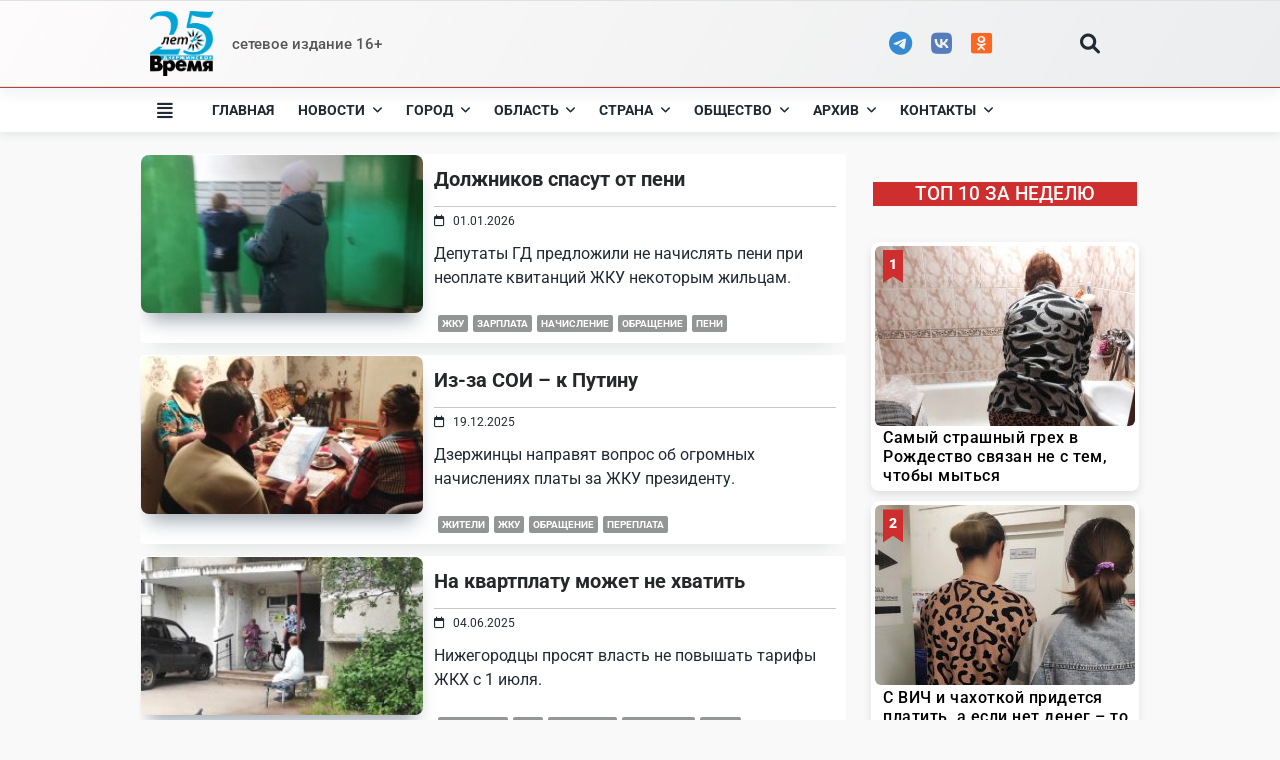

--- FILE ---
content_type: text/html; charset=UTF-8
request_url: https://dzer.ru/tag/obrashhenie/
body_size: 26469
content:
<!DOCTYPE html>
<html lang="ru-RU" data-save-color-scheme="yes" data-yuki-theme="light">
<head>
<meta charset="UTF-8">
<meta name="viewport" content="width=device-width, initial-scale=1.0">
<meta http-equiv="X-UA-Compatible" content="ie=edge">
<link rel="profile" href="http://gmpg.org/xfn/11">
<meta name='robots' content='index, follow, max-image-preview:large, max-snippet:-1, max-video-preview:-1' />
<style>img:is([sizes="auto" i], [sizes^="auto," i]) { contain-intrinsic-size: 3000px 1500px }</style>
<!-- This site is optimized with the Yoast SEO plugin v25.3.1 - https://yoast.com/wordpress/plugins/seo/ -->
<title>обращение - - Дзержинское время</title>
<meta name="description" content="обращение - Дзержинское время" />
<link rel="canonical" href="https://dzer.ru/tag/obrashhenie/" />
<meta property="og:locale" content="ru_RU" />
<meta property="og:type" content="article" />
<meta property="og:title" content="обращение - - Дзержинское время" />
<meta property="og:description" content="обращение - Дзержинское время" />
<meta property="og:url" content="https://dzer.ru/tag/obrashhenie/" />
<meta property="og:site_name" content="Дзержинское время" />
<meta name="twitter:card" content="summary_large_image" />
<script type="application/ld+json" class="yoast-schema-graph">{"@context":"https://schema.org","@graph":[{"@type":"CollectionPage","@id":"https://dzer.ru/tag/obrashhenie/","url":"https://dzer.ru/tag/obrashhenie/","name":"обращение - - Дзержинское время","isPartOf":{"@id":"https://dzer.ru/#website"},"primaryImageOfPage":{"@id":"https://dzer.ru/tag/obrashhenie/#primaryimage"},"image":{"@id":"https://dzer.ru/tag/obrashhenie/#primaryimage"},"thumbnailUrl":"https://dzer.ru/wp-content/uploads/2025/03/kvitancz-13-1.jpg","description":"обращение - Дзержинское время","breadcrumb":{"@id":"https://dzer.ru/tag/obrashhenie/#breadcrumb"},"inLanguage":"ru-RU"},{"@type":"ImageObject","inLanguage":"ru-RU","@id":"https://dzer.ru/tag/obrashhenie/#primaryimage","url":"https://dzer.ru/wp-content/uploads/2025/03/kvitancz-13-1.jpg","contentUrl":"https://dzer.ru/wp-content/uploads/2025/03/kvitancz-13-1.jpg","width":950,"height":542},{"@type":"BreadcrumbList","@id":"https://dzer.ru/tag/obrashhenie/#breadcrumb","itemListElement":[{"@type":"ListItem","position":1,"name":"Главная","item":"https://dzer.ru/"},{"@type":"ListItem","position":2,"name":"обращение"}]},{"@type":"WebSite","@id":"https://dzer.ru/#website","url":"https://dzer.ru/","name":"Дзержинское время","description":"сетевое издание 16+","publisher":{"@id":"https://dzer.ru/#organization"},"alternateName":"сетевое издание Дзержинское время","potentialAction":[{"@type":"SearchAction","target":{"@type":"EntryPoint","urlTemplate":"https://dzer.ru/?s={search_term_string}"},"query-input":{"@type":"PropertyValueSpecification","valueRequired":true,"valueName":"search_term_string"}}],"inLanguage":"ru-RU"},{"@type":"Organization","@id":"https://dzer.ru/#organization","name":"ООО \"Дзержинское время\"","alternateName":"Дзержинское время","url":"https://dzer.ru/","logo":{"@type":"ImageObject","inLanguage":"ru-RU","@id":"https://dzer.ru/#/schema/logo/image/","url":"https://dzer.ru/wp-content/uploads/2023/08/29293_5b4a4c05991a194e5323ced36e658894939cd8ad2295c25e686e7837a88ad5a9-0.png","contentUrl":"https://dzer.ru/wp-content/uploads/2023/08/29293_5b4a4c05991a194e5323ced36e658894939cd8ad2295c25e686e7837a88ad5a9-0.png","width":1270,"height":383,"caption":"ООО \"Дзержинское время\""},"image":{"@id":"https://dzer.ru/#/schema/logo/image/"}}]}</script>
<!-- / Yoast SEO plugin. -->
<link href='https://fonts.gstatic.com' crossorigin rel='preconnect' />
<link rel="alternate" type="application/rss+xml" title="Дзержинское время &raquo; Лента" href="https://dzer.ru/feed/" />
<script id="wpp-js" src="https://dzer.ru/wp-content/plugins/wordpress-popular-posts/assets/js/wpp.min.js?ver=7.2.0" data-sampling="1" data-sampling-rate="25" data-api-url="https://dzer.ru/wp-json/wordpress-popular-posts" data-post-id="0" data-token="470b9ad943" data-lang="0" data-debug="0"></script>
<!-- <link rel='stylesheet' id='dashicons-css' href='https://dzer.ru/wp-includes/css/dashicons.min.css?ver=6.8.1' media='all' /> -->
<!-- <link rel='stylesheet' id='post-views-counter-frontend-css' href='https://dzer.ru/wp-content/plugins/post-views-counter/css/frontend.min.css?ver=1.5.5' media='all' /> -->
<!-- <link rel='stylesheet' id='wp-block-library-css' href='https://dzer.ru/wp-includes/css/dist/block-library/style.min.css?ver=6.8.1' media='all' /> -->
<link rel="stylesheet" type="text/css" href="//dzer.ru/wp-content/cache/wpfc-minified/2ooeahmd/4ofmp.css" media="all"/>
<style id='classic-theme-styles-inline-css'>
/*! This file is auto-generated */
.wp-block-button__link{color:#fff;background-color:#32373c;border-radius:9999px;box-shadow:none;text-decoration:none;padding:calc(.667em + 2px) calc(1.333em + 2px);font-size:1.125em}.wp-block-file__button{background:#32373c;color:#fff;text-decoration:none}
</style>
<style id='global-styles-inline-css'>
:root{--wp--preset--aspect-ratio--square: 1;--wp--preset--aspect-ratio--4-3: 4/3;--wp--preset--aspect-ratio--3-4: 3/4;--wp--preset--aspect-ratio--3-2: 3/2;--wp--preset--aspect-ratio--2-3: 2/3;--wp--preset--aspect-ratio--16-9: 16/9;--wp--preset--aspect-ratio--9-16: 9/16;--wp--preset--color--black: #000000;--wp--preset--color--cyan-bluish-gray: #abb8c3;--wp--preset--color--white: #ffffff;--wp--preset--color--pale-pink: #f78da7;--wp--preset--color--vivid-red: #cf2e2e;--wp--preset--color--luminous-vivid-orange: #ff6900;--wp--preset--color--luminous-vivid-amber: #fcb900;--wp--preset--color--light-green-cyan: #7bdcb5;--wp--preset--color--vivid-green-cyan: #00d084;--wp--preset--color--pale-cyan-blue: #8ed1fc;--wp--preset--color--vivid-cyan-blue: #0693e3;--wp--preset--color--vivid-purple: #9b51e0;--wp--preset--gradient--vivid-cyan-blue-to-vivid-purple: linear-gradient(135deg,rgba(6,147,227,1) 0%,rgb(155,81,224) 100%);--wp--preset--gradient--light-green-cyan-to-vivid-green-cyan: linear-gradient(135deg,rgb(122,220,180) 0%,rgb(0,208,130) 100%);--wp--preset--gradient--luminous-vivid-amber-to-luminous-vivid-orange: linear-gradient(135deg,rgba(252,185,0,1) 0%,rgba(255,105,0,1) 100%);--wp--preset--gradient--luminous-vivid-orange-to-vivid-red: linear-gradient(135deg,rgba(255,105,0,1) 0%,rgb(207,46,46) 100%);--wp--preset--gradient--very-light-gray-to-cyan-bluish-gray: linear-gradient(135deg,rgb(238,238,238) 0%,rgb(169,184,195) 100%);--wp--preset--gradient--cool-to-warm-spectrum: linear-gradient(135deg,rgb(74,234,220) 0%,rgb(151,120,209) 20%,rgb(207,42,186) 40%,rgb(238,44,130) 60%,rgb(251,105,98) 80%,rgb(254,248,76) 100%);--wp--preset--gradient--blush-light-purple: linear-gradient(135deg,rgb(255,206,236) 0%,rgb(152,150,240) 100%);--wp--preset--gradient--blush-bordeaux: linear-gradient(135deg,rgb(254,205,165) 0%,rgb(254,45,45) 50%,rgb(107,0,62) 100%);--wp--preset--gradient--luminous-dusk: linear-gradient(135deg,rgb(255,203,112) 0%,rgb(199,81,192) 50%,rgb(65,88,208) 100%);--wp--preset--gradient--pale-ocean: linear-gradient(135deg,rgb(255,245,203) 0%,rgb(182,227,212) 50%,rgb(51,167,181) 100%);--wp--preset--gradient--electric-grass: linear-gradient(135deg,rgb(202,248,128) 0%,rgb(113,206,126) 100%);--wp--preset--gradient--midnight: linear-gradient(135deg,rgb(2,3,129) 0%,rgb(40,116,252) 100%);--wp--preset--font-size--small: 13px;--wp--preset--font-size--medium: 20px;--wp--preset--font-size--large: 36px;--wp--preset--font-size--x-large: 42px;--wp--preset--font-family--roboto: Roboto;--wp--preset--font-family--lora: Lora;--wp--preset--spacing--20: 0.44rem;--wp--preset--spacing--30: 0.67rem;--wp--preset--spacing--40: 1rem;--wp--preset--spacing--50: 1.5rem;--wp--preset--spacing--60: 2.25rem;--wp--preset--spacing--70: 3.38rem;--wp--preset--spacing--80: 5.06rem;--wp--preset--shadow--natural: 6px 6px 9px rgba(0, 0, 0, 0.2);--wp--preset--shadow--deep: 12px 12px 50px rgba(0, 0, 0, 0.4);--wp--preset--shadow--sharp: 6px 6px 0px rgba(0, 0, 0, 0.2);--wp--preset--shadow--outlined: 6px 6px 0px -3px rgba(255, 255, 255, 1), 6px 6px rgba(0, 0, 0, 1);--wp--preset--shadow--crisp: 6px 6px 0px rgba(0, 0, 0, 1);}:where(.is-layout-flex){gap: 0.5em;}:where(.is-layout-grid){gap: 0.5em;}body .is-layout-flex{display: flex;}.is-layout-flex{flex-wrap: wrap;align-items: center;}.is-layout-flex > :is(*, div){margin: 0;}body .is-layout-grid{display: grid;}.is-layout-grid > :is(*, div){margin: 0;}:where(.wp-block-columns.is-layout-flex){gap: 2em;}:where(.wp-block-columns.is-layout-grid){gap: 2em;}:where(.wp-block-post-template.is-layout-flex){gap: 1.25em;}:where(.wp-block-post-template.is-layout-grid){gap: 1.25em;}.has-black-color{color: var(--wp--preset--color--black) !important;}.has-cyan-bluish-gray-color{color: var(--wp--preset--color--cyan-bluish-gray) !important;}.has-white-color{color: var(--wp--preset--color--white) !important;}.has-pale-pink-color{color: var(--wp--preset--color--pale-pink) !important;}.has-vivid-red-color{color: var(--wp--preset--color--vivid-red) !important;}.has-luminous-vivid-orange-color{color: var(--wp--preset--color--luminous-vivid-orange) !important;}.has-luminous-vivid-amber-color{color: var(--wp--preset--color--luminous-vivid-amber) !important;}.has-light-green-cyan-color{color: var(--wp--preset--color--light-green-cyan) !important;}.has-vivid-green-cyan-color{color: var(--wp--preset--color--vivid-green-cyan) !important;}.has-pale-cyan-blue-color{color: var(--wp--preset--color--pale-cyan-blue) !important;}.has-vivid-cyan-blue-color{color: var(--wp--preset--color--vivid-cyan-blue) !important;}.has-vivid-purple-color{color: var(--wp--preset--color--vivid-purple) !important;}.has-black-background-color{background-color: var(--wp--preset--color--black) !important;}.has-cyan-bluish-gray-background-color{background-color: var(--wp--preset--color--cyan-bluish-gray) !important;}.has-white-background-color{background-color: var(--wp--preset--color--white) !important;}.has-pale-pink-background-color{background-color: var(--wp--preset--color--pale-pink) !important;}.has-vivid-red-background-color{background-color: var(--wp--preset--color--vivid-red) !important;}.has-luminous-vivid-orange-background-color{background-color: var(--wp--preset--color--luminous-vivid-orange) !important;}.has-luminous-vivid-amber-background-color{background-color: var(--wp--preset--color--luminous-vivid-amber) !important;}.has-light-green-cyan-background-color{background-color: var(--wp--preset--color--light-green-cyan) !important;}.has-vivid-green-cyan-background-color{background-color: var(--wp--preset--color--vivid-green-cyan) !important;}.has-pale-cyan-blue-background-color{background-color: var(--wp--preset--color--pale-cyan-blue) !important;}.has-vivid-cyan-blue-background-color{background-color: var(--wp--preset--color--vivid-cyan-blue) !important;}.has-vivid-purple-background-color{background-color: var(--wp--preset--color--vivid-purple) !important;}.has-black-border-color{border-color: var(--wp--preset--color--black) !important;}.has-cyan-bluish-gray-border-color{border-color: var(--wp--preset--color--cyan-bluish-gray) !important;}.has-white-border-color{border-color: var(--wp--preset--color--white) !important;}.has-pale-pink-border-color{border-color: var(--wp--preset--color--pale-pink) !important;}.has-vivid-red-border-color{border-color: var(--wp--preset--color--vivid-red) !important;}.has-luminous-vivid-orange-border-color{border-color: var(--wp--preset--color--luminous-vivid-orange) !important;}.has-luminous-vivid-amber-border-color{border-color: var(--wp--preset--color--luminous-vivid-amber) !important;}.has-light-green-cyan-border-color{border-color: var(--wp--preset--color--light-green-cyan) !important;}.has-vivid-green-cyan-border-color{border-color: var(--wp--preset--color--vivid-green-cyan) !important;}.has-pale-cyan-blue-border-color{border-color: var(--wp--preset--color--pale-cyan-blue) !important;}.has-vivid-cyan-blue-border-color{border-color: var(--wp--preset--color--vivid-cyan-blue) !important;}.has-vivid-purple-border-color{border-color: var(--wp--preset--color--vivid-purple) !important;}.has-vivid-cyan-blue-to-vivid-purple-gradient-background{background: var(--wp--preset--gradient--vivid-cyan-blue-to-vivid-purple) !important;}.has-light-green-cyan-to-vivid-green-cyan-gradient-background{background: var(--wp--preset--gradient--light-green-cyan-to-vivid-green-cyan) !important;}.has-luminous-vivid-amber-to-luminous-vivid-orange-gradient-background{background: var(--wp--preset--gradient--luminous-vivid-amber-to-luminous-vivid-orange) !important;}.has-luminous-vivid-orange-to-vivid-red-gradient-background{background: var(--wp--preset--gradient--luminous-vivid-orange-to-vivid-red) !important;}.has-very-light-gray-to-cyan-bluish-gray-gradient-background{background: var(--wp--preset--gradient--very-light-gray-to-cyan-bluish-gray) !important;}.has-cool-to-warm-spectrum-gradient-background{background: var(--wp--preset--gradient--cool-to-warm-spectrum) !important;}.has-blush-light-purple-gradient-background{background: var(--wp--preset--gradient--blush-light-purple) !important;}.has-blush-bordeaux-gradient-background{background: var(--wp--preset--gradient--blush-bordeaux) !important;}.has-luminous-dusk-gradient-background{background: var(--wp--preset--gradient--luminous-dusk) !important;}.has-pale-ocean-gradient-background{background: var(--wp--preset--gradient--pale-ocean) !important;}.has-electric-grass-gradient-background{background: var(--wp--preset--gradient--electric-grass) !important;}.has-midnight-gradient-background{background: var(--wp--preset--gradient--midnight) !important;}.has-small-font-size{font-size: var(--wp--preset--font-size--small) !important;}.has-medium-font-size{font-size: var(--wp--preset--font-size--medium) !important;}.has-large-font-size{font-size: var(--wp--preset--font-size--large) !important;}.has-x-large-font-size{font-size: var(--wp--preset--font-size--x-large) !important;}
:where(.wp-block-post-template.is-layout-flex){gap: 1.25em;}:where(.wp-block-post-template.is-layout-grid){gap: 1.25em;}
:where(.wp-block-columns.is-layout-flex){gap: 2em;}:where(.wp-block-columns.is-layout-grid){gap: 2em;}
:root :where(.wp-block-pullquote){font-size: 1.5em;line-height: 1.6;}
</style>
<!-- <link rel='stylesheet' id='dnd-upload-cf7-css' href='https://dzer.ru/wp-content/plugins/drag-and-drop-multiple-file-upload-contact-form-7/assets/css/dnd-upload-cf7.css?ver=1.3.9.0' media='all' /> -->
<!-- <link rel='stylesheet' id='contact-form-7-css' href='https://dzer.ru/wp-content/plugins/contact-form-7/includes/css/styles.css?ver=6.1' media='all' /> -->
<!-- <link rel='stylesheet' id='perfecty-push-css' href='https://dzer.ru/wp-content/plugins/perfecty-push-notifications/public/css/perfecty-push-public.css?ver=1.6.3' media='all' /> -->
<!-- <link rel='stylesheet' id='wordpress-popular-posts-css-css' href='https://dzer.ru/wp-content/plugins/wordpress-popular-posts/assets/css/wpp.css?ver=7.2.0' media='all' /> -->
<!-- <link rel='stylesheet' id='heateor_sss_frontend_css-css' href='https://dzer.ru/wp-content/plugins/sassy-social-share/public/css/sassy-social-share-public.css?ver=3.3.76' media='all' /> -->
<link rel="stylesheet" type="text/css" href="//dzer.ru/wp-content/cache/wpfc-minified/7in5g018/4ofmp.css" media="all"/>
<style id='heateor_sss_frontend_css-inline-css'>
.heateor_sss_button_instagram span.heateor_sss_svg,a.heateor_sss_instagram span.heateor_sss_svg{background:radial-gradient(circle at 30% 107%,#fdf497 0,#fdf497 5%,#fd5949 45%,#d6249f 60%,#285aeb 90%)}div.heateor_sss_horizontal_sharing a.heateor_sss_button_instagram span{background:#fff!important;}div.heateor_sss_standard_follow_icons_container a.heateor_sss_button_instagram span{background:#fff}div.heateor_sss_horizontal_sharing a.heateor_sss_button_instagram span:hover{background:#0070d0!important;}div.heateor_sss_standard_follow_icons_container a.heateor_sss_button_instagram span:hover{background:#0070d0}.heateor_sss_horizontal_sharing .heateor_sss_svg,.heateor_sss_standard_follow_icons_container .heateor_sss_svg{background-color:#fff!important;background:#fff!important;color:#666;border-width:1px;border-style:solid;border-color:#666}div.heateor_sss_horizontal_sharing span.heateor_sss_svg svg:hover path:not(.heateor_sss_no_fill),div.heateor_sss_horizontal_sharing span.heateor_sss_svg svg:hover ellipse, div.heateor_sss_horizontal_sharing span.heateor_sss_svg svg:hover circle, div.heateor_sss_horizontal_sharing span.heateor_sss_svg svg:hover polygon, div.heateor_sss_horizontal_sharing span.heateor_sss_svg svg:hover rect:not(.heateor_sss_no_fill){fill:#fff}div.heateor_sss_horizontal_sharing span.heateor_sss_svg svg:hover path.heateor_sss_svg_stroke, div.heateor_sss_horizontal_sharing span.heateor_sss_svg svg:hover rect.heateor_sss_svg_stroke{stroke:#fff}.heateor_sss_horizontal_sharing span.heateor_sss_svg:hover,.heateor_sss_standard_follow_icons_container span.heateor_sss_svg:hover{background-color:#0070d0!important;background:#0070d0!importantcolor:#fff;border-color:#0070d0;}.heateor_sss_vertical_sharing span.heateor_sss_svg,.heateor_sss_floating_follow_icons_container span.heateor_sss_svg{color:#fff;border-width:0px;border-style:solid;border-color:transparent;}.heateor_sss_vertical_sharing span.heateor_sss_svg:hover,.heateor_sss_floating_follow_icons_container span.heateor_sss_svg:hover{border-color:transparent;}@media screen and (max-width:783px) {.heateor_sss_vertical_sharing{display:none!important}}
</style>
<!-- <link rel='stylesheet' id='lotta-fontawesome-css' href='https://dzer.ru/wp-content/themes/yuki/lotta-framework/dist/vendor/fontawesome/css/all.min.css?ver=2.0.10' media='all' /> -->
<!-- <link rel='stylesheet' id='yuki-style-css' href='https://dzer.ru/wp-content/themes/yuki/dist/css/style.min.css?ver=1.3.8' media='all' /> -->
<link rel="stylesheet" type="text/css" href="//dzer.ru/wp-content/cache/wpfc-minified/dv8outq7/27mem.css" media="all"/>
<style id='yuki-dynamic-vars-inline-css'>
:root{--yuki-transparent:rgba(0, 0, 0, 0);--yuki-light-primary-color:#c4403b;--yuki-light-primary-active:#af1d2c;--yuki-light-accent-color:#212a33;--yuki-light-accent-active:#17212a;--yuki-light-base-color:#ffffff;--yuki-light-base-100:#f8f9f8;--yuki-light-base-200:#e0e2e0;--yuki-light-base-300:#c5c6c5;--yuki-dark-primary-color:#ffffff;--yuki-dark-primary-active:#ffffff;--yuki-dark-accent-color:#ffffff;--yuki-dark-accent-active:#ffffff;--yuki-dark-base-color:#000000;--yuki-dark-base-100:#000000;--yuki-dark-base-200:#ffffff;--yuki-dark-base-300:#ffffff;--yuki-content-base-color:var(--yuki-accent-color);--yuki-headings-color:var(--yuki-accent-active);}
</style>
<style id='yuki-dynamic-inline-css'>
.yuki-container{padding-top:2px;padding-bottom:2px;}.yuki-body{background-color:var(--yuki-base-100);background-image:none;--yuki-max-w-content:auto;}.card-list{--card-gap:12px;--card-thumbnail-width:40%;}.card{background-color:var(--yuki-base-color);background-image:none;box-shadow:rgba(44, 62, 80, 0.15) 0px 15px 18px -15px;border:none;--lotta-border-initial-color:var(--yuki-base-200);--lotta-border-border-initial-color:var(--yuki-base-200);border-radius:4px 4px 4px 4px;text-align:left;justify-content:flex-start;--card-content-spacing:10px;--card-thumbnail-spacing:0px;}.card .entry-title{font-family:inherit;font-weight:700;font-size:1.25rem;line-height:1.5;--yuki-initial-color:var(--yuki-accent-active);--yuki-hover-color:var(--yuki-primary-color);}.card .entry-metas{font-family:inherit;font-weight:400;font-size:0.65rem;line-height:1.5;text-transform:capitalize;--yuki-meta-link-initial-color:var(--yuki-accent-color);--yuki-meta-link-hover-color:var(--yuki-primary-color);}.card .entry-categories{font-family:inherit;font-weight:700;font-size:0.75rem;line-height:1.5;--yuki-tax-text-initial:var(--yuki-base-color);--yuki-tax-text-hover:var(--yuki-base-color);--yuki-tax-bg-initial:var(--yuki-accent-active);--yuki-tax-bg-hover:var(--yuki-primary-color);}.card .entry-tags{font-family:inherit;font-weight:700;font-size:0.75rem;line-height:1.5;--yuki-tax-text-initial:var(--yuki-base-color);--yuki-tax-text-hover:var(--yuki-base-color);--yuki-tax-bg-initial:var(--yuki-accent-active);--yuki-tax-bg-hover:var(--yuki-primary-color);}.card .entry-excerpt{font-family:inherit;font-weight:400;font-size:1rem;line-height:1.5;color:var(--yuki-accent-color);--yuki-link-initial-color:Link Initial;--yuki-link-hover-color:Link Hover;}.card .entry-excerpt .yuki-entry-excerpt-more{font-family:inherit;font-weight:400;font-size:1rem;line-height:1.5;}.card .entry-thumbnail{height:158px;border-radius:0px 0px 0px 0px;box-shadow:none;}.card .entry-divider{--entry-divider:1px solid var(--lotta-border---entry-divider-initial-color);--lotta-border-initial-color:var(--yuki-base-300);--lotta-border---entry-divider-initial-color:var(--yuki-base-300);--lotta-border-hover-color:rgba(0,0,0,0);--lotta-border---entry-divider-hover-color:rgba(0,0,0,0);}.card .entry-read-more{--yuki-button-height:32px;font-family:inherit;font-weight:500;font-size:0.75rem;line-height:1;text-transform:capitalize;--yuki-button-padding:0.85em 1.25em 0.85em 1.25em;--yuki-button-radius:2px 2px 2px 2px;--yuki-button-text-initial-color:var(--yuki-accent-active);--yuki-button-text-hover-color:var(--yuki-base-color);--yuki-button-initial-color:var(--yuki-transparent);--yuki-button-hover-color:var(--yuki-accent-active);--yuki-button-border:1px solid var(--lotta-border---yuki-button-border-initial-color);--lotta-border-initial-color:var(--yuki-base-300);--lotta-border---yuki-button-border-initial-color:var(--yuki-base-300);--lotta-border-hover-color:var(--yuki-accent-active);--lotta-border---yuki-button-border-hover-color:var(--yuki-accent-active);}.yuki-archive-header{text-align:left;}.yuki-archive-header .container{padding:10px 10px 10px 10px;}.yuki-archive-header .archive-title{font-family:inherit;font-weight:600;font-size:1.5rem;line-height:2;text-transform:capitalize;color:var(--yuki-accent-active);}.yuki-archive-header .archive-description{font-family:inherit;font-weight:400;font-size:0.875rem;line-height:1.5;color:var(--yuki-accent-color);}.yuki-pagination{--yuki-pagination-button-border:2px solid var(--lotta-border---yuki-pagination-button-border-initial-color);--lotta-border-initial-color:var(--yuki-base-200);--lotta-border---yuki-pagination-button-border-initial-color:var(--yuki-base-200);--lotta-border-hover-color:rgba(0,0,0,0);--lotta-border---yuki-pagination-button-border-hover-color:rgba(0,0,0,0);--yuki-pagination-button-radius:8px;--yuki-pagination-initial-color:var(--yuki-accent-active);--yuki-pagination-active-color:var(--yuki-base-color);--yuki-pagination-accent-color:var(--yuki-primary-color);font-family:Roboto;font-weight:700;font-size:0.88rem;line-height:1;letter-spacing:0px;justify-content:center;}.yuki-sidebar .yuki-widget{background-color:var(--yuki-base-color);background-image:none;border:none;--lotta-border-initial-color:var(--yuki-base-200);--lotta-border-border-initial-color:var(--yuki-base-200);box-shadow:rgba(44, 62, 80, 0.15) 0px 15px 18px -15px;padding:12px 12px 12px 12px;border-radius:4px 4px 4px 4px;}.yuki-sidebar{font-family:Roboto;font-weight:400;font-size:14px;line-height:1.50em;letter-spacing:0px;--yuki-widgets-text-color:var(--yuki-accent-color);--yuki-widgets-link-initial:var(--yuki-accent-color);--yuki-widgets-link-hover:var(--yuki-primary-active);text-align:left;--yuki-sidebar-width:27%;--yuki-sidebar-gap:24px;--yuki-widgets-spacing:24px;}.yuki-sidebar .widget-title{font-family:Roboto;font-weight:700;font-size:14px;line-height:1.50em;letter-spacing:0px;text-transform:uppercase;color:var(--yuki-accent-active);--yuki-heading-indicator:var(--yuki-primary-active);}.yuki-to-top{box-shadow:rgba(44, 62, 80, 0.15) 0px 10px 20px 0px;border-radius:3px 3px 3px 3px;--yuki-to-top-icon-initial:var(--yuki-base-color);--yuki-to-top-icon-hover:var(--yuki-base-color);--yuki-to-top-background-initial:var(--yuki-accent-active);--yuki-to-top-background-hover:var(--yuki-primary-color);--yuki-to-top-icon-size:14px;--yuki-to-top-bottom-offset:40px;--yuki-to-top-side-offset:40px;}form, .yuki-form, [type="submit"]{font-family:Roboto;font-weight:400;font-size:16px;line-height:1.50em;letter-spacing:0px;}.yuki-form-classic,.yuki-form-modern{--yuki-form-background-color:var(--yuki-base-color);--yuki-form-border-color:#d1d1d1;--yuki-form-active-color:#000000;}.yuki-form-modern{--yuki-form-border-top:none;--yuki-form-border-right:none;--yuki-form-border-left:none;--yuki-form-border-bottom:2px solid var(--yuki-form-border-color);--yuki-form-checkbox-border-top:2px solid var(--yuki-form-background-color);--yuki-form-checkbox-border-right:2px solid var(--yuki-form-background-color);--yuki-form-checkbox-border-left:2px solid var(--yuki-form-background-color);--yuki-form-checkbox-border-bottom:2px solid var(--yuki-form-border-color);}.yuki-is-sticky{border-top:4px solid var(--lotta-border-border-top-initial-color);--lotta-border-initial-color:var(--yuki-base-300);--lotta-border-border-top-initial-color:var(--yuki-base-300);--lotta-border-hover-color:rgba(0,0,0,0);--lotta-border-border-top-hover-color:rgba(0,0,0,0);border-bottom:4px solid var(--lotta-border-border-bottom-initial-color);--lotta-border-border-bottom-initial-color:var(--yuki-base-300);--lotta-border-border-bottom-hover-color:rgba(0,0,0,0);box-shadow:rgba(44,62,80,0.05) 0px 10px 10px 0px;}.yuki-off-canvas .yuki-modal-inner{box-shadow:rgba(44, 62, 80, 0.35) 0px 0px 70px 0px;background-color:var(--yuki-base-color);background-image:none;--yuki-modal-action-initial:var(--yuki-accent-color);--yuki-modal-action-hover:var(--yuki-primary-color);width:500px;margin-right:auto;}.yuki-off-canvas{background-color:rgba(0, 0, 0, 0);background-image:none;}.yuki_header_el_collapsable-menu{font-family:inherit;font-weight:700;font-size:14px;line-height:1.50em;letter-spacing:0px;text-transform:uppercase;--menu-items-divider:1px solid var(--lotta-border---menu-items-divider-initial-color);--lotta-border-initial-color:var(--yuki-base-200);--lotta-border---menu-items-divider-initial-color:var(--yuki-base-200);--menu-text-initial-color:var(--yuki-accent-color);--menu-text-hover-color:var(--yuki-primary-color);--menu-text-active-color:var(--yuki-primary-color);--menu-dropdown-toggle-border:1px solid var(--lotta-border---menu-dropdown-toggle-border-initial-color);--lotta-border---menu-dropdown-toggle-border-initial-color:var(--yuki-base-200);}.yuki_header_builder_col_modal_0_desktop{padding:0px 0px 0px 0px;width:100%;flex-direction:column;justify-content:flex-start;align-items:center;--yuki-builder-elements-gap:10px;}.yuki_header_builder_col_modal_0_mobile{padding:0px 0px 0px 0px;width:100%;flex-direction:column;justify-content:flex-start;align-items:center;--yuki-builder-elements-gap:12px;}.yuki_header_builder_col_top_bar_0_desktop{padding:0px 0px 0px 0px;width:100%;flex-direction:row;justify-content:flex-start;align-items:center;--yuki-builder-elements-gap:12px;}.yuki_header_builder_col_top_bar_0_mobile{padding:0px 0px 0px 0px;width:100%;flex-direction:row;justify-content:center;align-items:center;--yuki-builder-elements-gap:12px;}.yuki-header-row-primary_navbar{background-color:#ccc;background-size:cover;background-repeat:no-repeat;background-attachment:scroll;background-image:url();background-position:50% 50%;box-shadow:rgba(44,62,80,0.05) 0px 10px 10px 0px;border-top:1px solid var(--lotta-border-border-top-initial-color);--lotta-border-initial-color:var(--yuki-base-200);--lotta-border-border-top-initial-color:var(--yuki-base-200);--lotta-border-hover-color:rgba(0,0,0,0);--lotta-border-border-top-hover-color:rgba(0,0,0,0);border-bottom:1px solid var(--lotta-border-border-bottom-initial-color);--lotta-border-border-bottom-initial-color:var(--yuki-base-200);--lotta-border-border-bottom-hover-color:rgba(0,0,0,0);z-index:99;display:block;}.yuki-header-row-primary_navbar .container{min-height:28px;}.yuki-header-row-primary_navbar .yuki-overlay{background-image:linear-gradient(120deg, #fdfbfb 0%, #ebedee 100%);opacity:1;}.yuki_header_el_logo{--logo-max-height:65px;--logo-spacing:19px;text-align:left;}.yuki_header_el_logo .site-tagline{font-family:inherit;font-weight:500;font-size:15px;line-height:1.5;color:rgba(0, 0, 0, 0.65);}.yuki_header_builder_col_primary_navbar_0_desktop{padding:10px 10px 10px 10px;width:70%;flex-direction:row;justify-content:flex-start;align-items:flex-start;--yuki-builder-elements-gap:10px;}.yuki_header_el_socials{--yuki-social-icons-size:24px;--yuki-social-icons-spacing:19px;padding:0px 12px 0px 12px;margin:0px 0px 0px 0px;}.yuki_header_el_socials .yuki-social-link{--yuki-social-icon-initial-color:var(--yuki-accent-active);--yuki-social-icon-hover-color:var(--yuki-primary-active);--yuki-social-bg-initial-color:var(--yuki-base-100);--yuki-social-bg-hover-color:var(--yuki-primary-active);--yuki-social-border-initial-color:var(--yuki-base-200);--yuki-social-border-hover-color:var(--yuki-primary-active);}.yuki_header_builder_col_primary_navbar_1_desktop{padding:0px 0px 0px 0px;width:20%;flex-direction:row;justify-content:center;align-items:center;--yuki-builder-elements-gap:12px;}.yuki_header_el_search{--yuki-icon-button-icon-initial-color:var(--yuki-accent-color);--yuki-icon-button-icon-hover-color:var(--yuki-primary-color);--yuki-icon-button-bg-initial-color:var(--yuki-base-100);--yuki-icon-button-bg-hover-color:var(--yuki-primary-active);--yuki-icon-button-border-initial-color:var(--yuki-base-200);--yuki-icon-button-border-hover-color:var(--yuki-primary-active);--yuki-icon-button-size:20px;font-size:20px;}.yuki_header_el_search_modal{background-color:var(--yuki-base-color);background-image:none;--yuki-search-input-initial-color:var(--yuki-accent-color);--yuki-search-input-focus-color:var(--yuki-accent-color);--yuki-search-input-placeholder-color:var(--yuki-accent-color);--yuki-search-input-border-initial-color:var(--yuki-base-200);--yuki-search-input-border-focus-color:var(--yuki-primary-color);--yuki-modal-action-initial:var(--yuki-accent-active);--yuki-modal-action-hover:var(--yuki-primary-color);}.yuki_header_el_search_modal .search-input{text-align:center;}.yuki_header_builder_col_primary_navbar_2_desktop{padding:0px 0px 0px 0px;width:10%;flex-direction:row;justify-content:center;align-items:center;--yuki-builder-elements-gap:10px;}.yuki_header_builder_col_primary_navbar_0_mobile{padding:0px 0px 0px 0px;width:100%;flex-direction:row;justify-content:center;align-items:center;--yuki-builder-elements-gap:12px;}.yuki-header-row-bottom_row{background-color:var(--yuki-base-color);background-image:none;box-shadow:rgba(44, 62, 80, 0.1) 0px 2px 10px 0px;border-top:1px solid var(--lotta-border-border-top-initial-color);--lotta-border-initial-color:var(--yuki-base-200);--lotta-border-border-top-initial-color:var(--yuki-primary-color);--lotta-border-hover-color:rgba(0,0,0,0);--lotta-border-border-top-hover-color:rgba(0,0,0,0);border-bottom:none;--lotta-border-border-bottom-initial-color:var(--yuki-base-200);--lotta-border-border-bottom-hover-color:rgba(0,0,0,0);z-index:98;display:block;}.yuki-header-row-bottom_row .container{min-height:40px;}.yuki_header_el_trigger{--yuki-icon-button-icon-initial-color:var(--yuki-accent-color);--yuki-icon-button-icon-hover-color:var(--yuki-primary-color);--yuki-icon-button-bg-initial-color:var(--yuki-base-100);--yuki-icon-button-bg-hover-color:var(--yuki-primary-active);--yuki-icon-button-border-initial-color:var(--yuki-base-200);--yuki-icon-button-border-hover-color:var(--yuki-primary-active);--yuki-icon-button-size:18px;font-size:18px;}.yuki_header_builder_col_bottom_row_0_desktop{padding:0px 0px 0px 0px;width:5%;flex-direction:row;justify-content:center;align-items:center;--yuki-builder-elements-gap:12px;}.yuki_header_el_menu_1 > li{font-family:Roboto;font-weight:700;font-size:14px;line-height:0;letter-spacing:0px;text-transform:uppercase;}.yuki_header_el_menu_1 > li ul{font-family:inherit;font-weight:700;font-size:12px;line-height:1;letter-spacing:0px;text-transform:uppercase;}.yuki_header_el_menu_1{--menu-items-height:100%;--dropdown-width:160px;--menu-text-initial-color:var(--yuki-accent-color);--menu-text-hover-color:var(--yuki-primary-color);--menu-text-active-color:var(--yuki-primary-color);--menu-background-initial-color:var(--yuki-transparent);--menu-background-hover-color:var(--yuki-transparent);--menu-background-active-color:var(--yuki-transparent);--menu-items-margin:0px 4px 0px 4px;--menu-items-padding:6px 8px 6px 8px;--menu-items-radius:8px 8px 8px 8px;--dropdown-text-initial-color:var(--yuki-accent-color);--dropdown-text-hover-color:var(--yuki-primary-color);--dropdown-text-active-color:var(--yuki-primary-color);--dropdown-background-initial-color:var(--yuki-base-color);--dropdown-background-active-color:var(--yuki-base-color);--dropdown-item-padding:8px 8px 8px 8px;--dropdown-radius:4px 4px 4px 4px;--dropdown-box-shadow:rgba(44, 62, 80, 0.2) 0px 0px 15px 0px;--dropdown-divider:none;--lotta-border-initial-color:var(--yuki-base-200);--lotta-border---dropdown-divider-initial-color:var(--yuki-base-200);}.yuki_header_builder_col_bottom_row_1_desktop{padding:10px 10px 10px 10px;width:95%;flex-direction:row;justify-content:flex-start;align-items:center;--yuki-builder-elements-gap:5px;}.yuki_header_builder_col_bottom_row_0_mobile{padding:0px 0px 0px 0px;width:20%;flex-direction:row;justify-content:flex-start;align-items:center;--yuki-builder-elements-gap:12px;}.yuki_header_builder_col_bottom_row_1_mobile{padding:0px 0px 0px 0px;width:60%;flex-direction:row;justify-content:center;align-items:center;--yuki-builder-elements-gap:12px;}.yuki_header_builder_col_bottom_row_2_mobile{padding:0px 0px 0px 0px;width:20%;flex-direction:row;justify-content:flex-end;align-items:center;--yuki-builder-elements-gap:12px;}.yuki_footer_builder_col_top_0_all{padding:14px 14px 14px 14px;width:100%;flex-direction:row;justify-content:center;align-items:center;--yuki-builder-elements-gap:0px;}.yuki_footer_builder_col_top_1_all{padding:14px 14px 14px 14px;width:25%;flex-direction:column;justify-content:flex-start;align-items:flex-start;--yuki-builder-elements-gap:12px;}.yuki_footer_builder_col_top_2_all{padding:14px 14px 14px 14px;width:25%;flex-direction:column;justify-content:flex-start;align-items:flex-start;--yuki-builder-elements-gap:12px;}.yuki_footer_builder_col_top_3_all{padding:14px 14px 14px 14px;width:25%;flex-direction:column;justify-content:flex-start;align-items:flex-start;--yuki-builder-elements-gap:12px;}.yuki-footer-row-middle{z-index:99;display:block;padding-top:0px;padding-bottom:0px;background-color:var(--yuki-base-color);background-image:none;border-top:1px solid var(--lotta-border-border-top-initial-color);--lotta-border-initial-color:var(--yuki-base-300);--lotta-border-border-top-initial-color:var(--yuki-base-200);border-bottom:none;--lotta-border-border-bottom-initial-color:var(--yuki-base-300);}.yuki_footer_el_menu > li{font-family:inherit;font-weight:700;font-size:12px;line-height:1;letter-spacing:0px;text-transform:uppercase;}.yuki_footer_el_menu > li ul{font-family:inherit;font-weight:700;font-size:12px;line-height:1;letter-spacing:0px;text-transform:uppercase;}.yuki_footer_el_menu{--menu-items-height:50%;--dropdown-width:200px;--menu-text-initial-color:var(--yuki-accent-color);--menu-text-hover-color:var(--yuki-primary-color);--menu-text-active-color:var(--yuki-primary-color);--menu-background-initial-color:var(--yuki-transparent);--menu-background-hover-color:var(--yuki-transparent);--menu-background-active-color:var(--yuki-transparent);--menu-items-margin:0px 0px 0px 0px;--menu-items-padding:4px 8px 4px 8px;--menu-items-radius:0 0 0 0;--dropdown-text-initial-color:var(--yuki-accent-color);--dropdown-text-hover-color:var(--yuki-primary-color);--dropdown-text-active-color:var(--yuki-primary-color);--dropdown-background-initial-color:var(--yuki-base-color);--dropdown-background-active-color:var(--yuki-base-color);--dropdown-item-padding:12px 12px 12px 12px;--dropdown-radius:3px 3px 3px 3px;--dropdown-box-shadow:rgba(44, 62, 80, 0.2) 0px 0px 15px 0px;--dropdown-divider:none;--lotta-border-initial-color:var(--yuki-base-200);--lotta-border---dropdown-divider-initial-color:var(--yuki-base-200);}.yuki_footer_builder_col_middle_0_all{padding:14px 14px 14px 14px;width:100%;flex-direction:row;justify-content:center;align-items:flex-start;--yuki-builder-elements-gap:9px;}.yuki_footer_el_copyright{font-family:inherit;font-weight:400;font-size:10px;line-height:1.50em;letter-spacing:0px;text-transform:uppercase;color:var(--yuki-accent-active);--yuki-link-initial-color:var(--yuki-primary-color);--yuki-link-hover-color:var(--yuki-primary-active);}.yuki_footer_builder_col_middle_1_all{padding:14px 14px 14px 14px;width:100%;flex-direction:column;justify-content:center;align-items:flex-end;--yuki-builder-elements-gap:12px;}.yuki-footer-row-bottom{z-index:98;display:block;padding-top:8px;padding-bottom:8px;background-color:var(--yuki-base-color);background-image:none;border-top:1px solid var(--lotta-border-border-top-initial-color);--lotta-border-initial-color:var(--yuki-base-300);--lotta-border-border-top-initial-color:var(--yuki-primary-color);--lotta-border-border-top-hover-color:rgba(0,0,0,0);border-bottom:none;--lotta-border-border-bottom-initial-color:var(--yuki-base-300);}.yuki_footer_el_widgets_1 .yuki-widget{background-color:var(--yuki-transparent);background-image:none;border:none;--lotta-border-initial-color:var(--yuki-base-200);--lotta-border-border-initial-color:var(--yuki-base-200);box-shadow:none;padding:0px 0px 0px 0px;border-radius:4px 4px 4px 4px;}.yuki_footer_el_widgets_1{font-family:inherit;font-weight:400;font-size:0.88rem;line-height:1.50em;letter-spacing:0px;--yuki-widgets-text-color:var(--yuki-accent-color);--yuki-widgets-link-initial:var(--yuki-accent-color);--yuki-widgets-link-hover:#0070e7;width:100%;text-align:left;--yuki-widgets-spacing:24px;}.yuki_footer_el_widgets_1 .widget-title{font-family:inherit;font-weight:600;font-size:0.88rem;line-height:1.50em;letter-spacing:0px;text-transform:uppercase;color:var(--yuki-accent-active);--yuki-heading-indicator:var(--yuki-primary-active);}.yuki_footer_builder_col_bottom_0_all{padding:0px 0px 0px 0px;width:100%;flex-direction:row;justify-content:center;align-items:center;--yuki-builder-elements-gap:9px;}@media (max-width: 1024px) {.card-list{--card-thumbnail-width:35%;}.card{justify-content:space-around;--card-thumbnail-spacing:4px;}.card .entry-title{font-size:1rem;}.card .entry-metas{font-size:0.65rem;}.yuki-archive-header .archive-title{font-size:1.25rem;}.yuki-archive-header .archive-description{font-size:0.875rem;}.yuki-off-canvas .yuki-modal-inner{width:65vw;}.yuki_header_el_collapsable-menu{font-size:1rem;}.yuki-header-row-primary_navbar{display:block;}.yuki-header-row-bottom_row{display:block;}.yuki_footer_builder_col_top_0_all{width:50%;}.yuki_footer_builder_col_top_1_all{width:50%;}.yuki_footer_builder_col_top_2_all{width:50%;}.yuki_footer_builder_col_top_3_all{width:50%;}.yuki-footer-row-middle{display:block;}.yuki-footer-row-bottom{display:block;}.yuki_footer_builder_col_bottom_0_all{width:100%;justify-content:center;}}@media (max-width: 768px) {.yuki-container{padding-top:0px;padding-bottom:0px;}.card-list{--card-thumbnail-width:100%;}.card{justify-content:space-between;--card-content-spacing:4px;--card-thumbnail-spacing:0px;}.card .entry-title{font-size:1rem;}.card .entry-metas{font-size:0.65rem;}.yuki-archive-header .archive-title{font-size:1rem;}.yuki-archive-header .archive-description{font-size:0.75em;}.yuki-off-canvas .yuki-modal-inner{width:90vw;}.yuki_header_el_collapsable-menu{font-size:1rem;}.yuki-header-row-primary_navbar{border-top:1px solid var(--lotta-border-border-top-initial-color);--lotta-border-border-top-initial-color:var(--yuki-base-200);--lotta-border-border-top-hover-color:rgba(0,0,0,0);display:block;}.yuki_header_el_logo{--logo-max-height:40px;}.yuki-header-row-bottom_row{display:block;}.yuki_footer_builder_col_top_0_all{width:100%;}.yuki_footer_builder_col_top_1_all{width:100%;}.yuki_footer_builder_col_top_2_all{width:100%;}.yuki_footer_builder_col_top_3_all{width:100%;}.yuki-footer-row-middle{display:block;}.yuki-footer-row-bottom{display:block;}.yuki_footer_builder_col_bottom_0_all{width:100%;justify-content:center;}}
</style>
<!-- <link rel='stylesheet' id='yuki_fonts-css' href='https://dzer.ru/wp-content/fonts/794b2b67657b9916eba183b2baabe7d5.css?ver=1.3.8' media='all' /> -->
<link rel="stylesheet" type="text/css" href="//dzer.ru/wp-content/cache/wpfc-minified/1eu40gwg/27mem.css" media="all"/>
<script src='//dzer.ru/wp-content/cache/wpfc-minified/8tpnkajm/27mem.js' type="text/javascript"></script>
<!-- <script src="https://dzer.ru/wp-content/plugins/wp-yandex-metrika/assets/YmEc.min.js?ver=1.2.1" id="wp-yandex-metrika_YmEc-js"></script> -->
<script id="wp-yandex-metrika_YmEc-js-after">
window.tmpwpym={datalayername:'DataLayer',counters:JSON.parse('[{"number":"28066812","webvisor":"1"}]'),targets:JSON.parse('[]')};
</script>
<script src='//dzer.ru/wp-content/cache/wpfc-minified/1nntb83k/27mem.js' type="text/javascript"></script>
<!-- <script src="https://dzer.ru/wp-includes/js/jquery/jquery.min.js?ver=3.7.1" id="jquery-core-js"></script> -->
<!-- <script src="https://dzer.ru/wp-includes/js/jquery/jquery-migrate.min.js?ver=3.4.1" id="jquery-migrate-js"></script> -->
<!-- <script src="https://dzer.ru/wp-content/plugins/wp-yandex-metrika/assets/frontend.min.js?ver=1.2.1" id="wp-yandex-metrika_frontend-js"></script> -->
<!-- <script src="https://dzer.ru/wp-content/themes/yuki/dist/vendor/hc-sticky/hc-sticky.min.js?ver=1.3.8" id="hc-sticky-js"></script> -->
<!-- <script src="https://dzer.ru/wp-content/themes/yuki/dist/vendor/superfish/superfish.min.js?ver=1.3.8" id="superfish-js"></script> -->
<!-- <script src="https://dzer.ru/wp-content/themes/yuki/dist/vendor/scrollreveal/scrollreveal.min.js?ver=1.3.8" id="scrollreveal-js"></script> -->
<link rel="https://api.w.org/" href="https://dzer.ru/wp-json/" /><link rel="alternate" title="JSON" type="application/json" href="https://dzer.ru/wp-json/wp/v2/tags/2413" /><link rel="EditURI" type="application/rsd+xml" title="RSD" href="https://dzer.ru/xmlrpc.php?rsd" />
<meta name="generator" content="WordPress 6.8.1" />
<!-- Google tag (gtag.js) -->
<script async src="https://www.googletagmanager.com/gtag/js?id=G-EQQXHKSXS0"></script>
<script>
window.dataLayer = window.dataLayer || [];
function gtag(){dataLayer.push(arguments);}
gtag('js', new Date());
gtag('config', 'G-EQQXHKSXS0');
</script>
<!-- Adfox -->
<script>window.yaContextCb = window.yaContextCb || []</script>
<script src="https://yandex.ru/ads/system/context.js" async></script>
<!-- Yandex.RTB -->
<script>window.yaContextCb=window.yaContextCb||[]</script>
<script src="https://yandex.ru/ads/system/context.js" async></script>
<script>
window.PerfectyPushOptions = {
path: "https://dzer.ru/wp-content/plugins/perfecty-push-notifications/public/js",
dialogTitle: "Хотите быть в курсе последних новостей?",
dialogSubmit: "Да, хочу",
dialogCancel: "В следующий раз",
settingsTitle: "Настройки уведомлений",
settingsOptIn: "Я хочу получать уведомления",
settingsUpdateError: "Не удалось изменить настройки, попробуйте снова",
serverUrl: "https://dzer.ru/wp-json/perfecty-push",
vapidPublicKey: "BL24OzQYikj9pRIM9thqLq0JSMpFiz2O93pI8h3DSo5iLXJrNE9CAt9kIKO5f8iaHByQeMKm-13zBh4O-s8DNlk",
token: "470b9ad943",
tokenHeader: "X-WP-Nonce",
enabled: true,
unregisterConflicts: false,
serviceWorkerScope: "/perfecty/push",
loggerLevel: "debug",
loggerVerbose: true,
hideBellAfterSubscribe: true,
askPermissionsDirectly: false,
unregisterConflictsExpression: "(OneSignalSDKWorker|wonderpush-worker-loader|webpushr-sw|subscribers-com\/firebase-messaging-sw|gravitec-net-web-push-notifications|push_notification_sw)",
promptIconUrl: "https://dzer.ru/wp-content/uploads/2023/08/cropped-logo-512-fav-1.png",
visitsToDisplayPrompt: 3	}
</script>
<meta name="verification" content="f612c7d25f5690ad41496fcfdbf8d1" />            <style id="wpp-loading-animation-styles">@-webkit-keyframes bgslide{from{background-position-x:0}to{background-position-x:-200%}}@keyframes bgslide{from{background-position-x:0}to{background-position-x:-200%}}.wpp-widget-block-placeholder,.wpp-shortcode-placeholder{margin:0 auto;width:60px;height:3px;background:#dd3737;background:linear-gradient(90deg,#dd3737 0%,#571313 10%,#dd3737 100%);background-size:200% auto;border-radius:3px;-webkit-animation:bgslide 1s infinite linear;animation:bgslide 1s infinite linear}</style>
<!-- Yandex.Metrica counter -->
<script type="text/javascript">
(function (m, e, t, r, i, k, a) {
m[i] = m[i] || function () {
(m[i].a = m[i].a || []).push(arguments)
};
m[i].l = 1 * new Date();
k = e.createElement(t), a = e.getElementsByTagName(t)[0], k.async = 1, k.src = r, a.parentNode.insertBefore(k, a)
})
(window, document, "script", "https://mc.yandex.ru/metrika/tag.js", "ym");
ym("28066812", "init", {
clickmap: true,
trackLinks: true,
accurateTrackBounce: true,
webvisor: true,
ecommerce: "DataLayer",
params: {
__ym: {
"ymCmsPlugin": {
"cms": "wordpress",
"cmsVersion":"6.8",
"pluginVersion": "1.2.1",
"ymCmsRip": "1547197931"
}
}
}
});
</script>
<!-- /Yandex.Metrica counter -->
<link rel="icon" href="https://dzer.ru/wp-content/uploads/2023/08/cropped-logo-512-fav-1-32x32.png" sizes="32x32" />
<link rel="icon" href="https://dzer.ru/wp-content/uploads/2023/08/cropped-logo-512-fav-1-192x192.png" sizes="192x192" />
<link rel="apple-touch-icon" href="https://dzer.ru/wp-content/uploads/2023/08/cropped-logo-512-fav-1-180x180.png" />
<meta name="msapplication-TileImage" content="https://dzer.ru/wp-content/uploads/2023/08/cropped-logo-512-fav-1-270x270.png" />
<style id="wp-custom-css">
h2 {
font-size:30px!important;
} 
h3 {
font-size:19px!important;
line-height:22px!important;
}
h1,h2,h3,h4,h5,h6 {
color:rgb(37, 39, 41); !important;
}
.entry-title a {
color:rgb(37, 39, 41); !important;
}
.entry-date {
font-size:12px;	
}
.item-title{
font-size:17px!important;
font-weight:400!important;
line-height: 1.2;
}
.wp-block-post-title, .wp-block-post-title a, .entry-title, .entry-title a, .post-title, .post-title a, .page-title, .entry-content h1, #content h1, .type-post h1, .type-page h1, .elementor h1 {
font-weight: 700!important;
}
p strong {
font-family: 'Roboto';
font-weight: 500!important;
}
.prose p {
margin-top:16px;
}
.yuki-article-content {
color: rgb(37, 39, 41); ;
}
.prose strong {
color: rgb(37, 39, 41); ;
}
.prose p {
margin-top: 1px!important;
margin-bottom: 10px!important;
}
.container {
max-width: 1020px;
}
.px-gutter {
padding-left: 10px;
padding-right: 10px;
}
.prose {
max-width: 100%;
}
.prose.prose-yuki, .yuki-max-w-content {
max-width: 100%;
}
.cat-taxonomies[data-tax-type="badge"] .entry-tax-item {
background: #949595;
text-transform: uppercase;
font-size: 10px;
padding: 1px 4px 1px 4px!important;
margin:1px 1px 1px 4px!important;
}
.yuki-related-posts-list .card {
box-shadow: rgba(44, 62, 80, 0.45) 0px 15px 18px -8px;
background-color: white;	
border-radius: 10px 10px 10px 10px;
}
.yuki_blogger_homepage_builder_el_1_0_1 .card .entry-title {
font-weight: 700;
font-size: 1.25rem;
line-height: 1.5; 
}
.yuki-archive-header .archive-title {
display:none;
}
.yuki-sidebar .yuki-widget {
background-color:#0ff0;
}
.card .entry-thumbnail {
border-radius: 8px;
box-shadow: rgba(44, 62, 80, 0.45) 0px 15px 18px -8px;
margin: 1px;
}
.yuki_blogger_homepage_builder_el_1_0_1 .card .entry-metas {
font-size: 11px; 
}
.yuki_blogger_homepage_builder_el_1_0_8 .card .entry-metas {
font-size: 11px; 
}
.yuki-article-header .entry-metas{
font-size: 12px; 
}
.yuki_blogger_homepage_builder_el_5_2_0 .yuki-widget {
background-color: none;
padding: 1px 1px 1px 1px;
border-radius: none;
}
.mb-gutter, .my-gutter {
font-size: 1.25rem;
}
.yuki-related-posts-wrap .card .entry-title {
font-size: 18px;
}	
@media (max-width: 500px) {
.yuki-post-navigation .item-title {
display:none;
}	
.yuki-post-navigation .nav-links {
display: flex;
}
}
@media (max-width: 768px) {
.yuki-article-header .entry-title {
font-size: 1.2em;
}
h2 {
font-size:22px!important;
} 
}
.yuki-article-content {
color: black;
line-height: 1.3; 
}
.yuki_blogger_homepage_builder_el_0_0_2 .card .entry-excerpt {
color: #353535;
}
.yuki_blogger_homepage_builder_el_1_0_1 .card .entry-excerpt  {
color: #353535;
}
.yuki_blogger_homepage_builder_el_2_0_1 .card .entry-excerpt{
color: #353535;
}
.yuki_blogger_homepage_builder_el_3_1_1 .card .entry-excerpt {
color: #353535;
}
.yuki_blogger_homepage_builder_el_4_0_1 .card .entry-excerpt{
color: #353535;
}
.yuki-article-header .entry-title {
font-size: 1.4em;
}
.yuki-related-posts-wrap .card .entry-excerpt 
{
color:black;
}
.yuki-post-navigation .item-label:hover {
background: #c4403b;
}
.prose img {
margin-bottom:4px;
}
.article-featured-image.prose>:last-child {
margin-bottom: 4px;
}
.prose p {
margin-top:16px;
}
.yuki-article-content {
color: #222;
}
.prose strong {
color: #222;
}
.yuki-post-navigation .nav-previous a .post-thumbnail{
border: none;
}
.yuki-post-navigation .nav-next a .post-thumbnail{
border: none;
}
.yuki-article-header .entry-metas {
text-transform: inherit;
}
.yuki_blogger_homepage_builder_el_0_0_2 .card .entry-metas,.yuki_blogger_homepage_builder_el_0_0_4 .card .entry-metas,.yuki_blogger_homepage_builder_el_0_0_6 .card .entry-metas,.yuki_blogger_homepage_builder_el_0_0_10 .card .entry-metas,.yuki_blogger_homepage_builder_el_0_0_12 .card .entry-metas 
,.yuki_blogger_homepage_builder_el_0_0_8 .card .entry-metas {
font-size: 0.75rem;
text-transform: lowercase;
}
.card .entry-metas {
font-size: 0.75rem;
text-transform: inherit;
}
.yuki-sidebar .yuki-widget {
padding: 1px 1px 1px 1px;
}
.prose img {
margin-top: 1px;
margin-bottom: 1px;
}
@media (max-width:500px){
.img-big {	
display: none;
}
}
@media (min-width:501px){
.img-small {	
display: none;
}
}
.yuki_blogger_homepage_builder_el_0_0_0 .yuki-widget {
height: 100%;
width: 100%;
display: flex;
align-items: center;
justify-content: center;
padding: 1px;
}
.yuki_blogger_homepage_builder_el_0_0_3 .yuki-widget {
height: 100%;
width: 100%;
display: flex;
align-items: center;
justify-content: center;
padding: 1px;
}
.yuki_blogger_homepage_builder_el_0_0_5 .yuki-widget {
height: 100%;
width: 100%;
display: flex;
align-items: center;
justify-content: center;
padding: 1px;
}
.yuki_blogger_homepage_builder_el_0_0_11 .yuki-widget {
height: 100%;
width: 100%;
display: flex;
align-items: center;
justify-content: center;
padding: 1px;
}
.yuki_blogger_homepage_builder_el_0_0_8 .yuki-widget {
height: 100%;
width: 100%;
display: flex;
align-items: center;
justify-content: center;
padding: 1px;
}
.su-quote-style-default {
margin-bottom: 10px!important;
padding-top: 10px!important;;
padding-right: 40px!important;;
padding-bottom: 10px!important;;
padding-left: 40px!important;
font-size: 17px;
}
.su-quote-style-default::before {
margin: 10px;
-webkit-filter: brightness(50%);
}
.su-quote-style-default::after {
margin: 10px;
-webkit-filter: brightness(50%);
}
.su-quote  {
background: #effaff;;
border-radius: 8px;	
box-shadow: 0 4px 10px rgb(0 0 0 / 1%), 0 1px 2px rgb(0 0 0 / 10%);
}
.yuki-article-content {
background: #fff;
padding: 10px;
border-radius: 12px;
box-shadow: 0 4px 10px rgb(0 0 0 / 1%), 0 4px 10px rgb(0 0 0 / 10%);
}
.yuki-post-navigation .item-label{
font-weight: 700;
font-size: 14px;
color: #fff;
background: #0070d0;;
display: inline-block;
padding: 1px 4px 1px 4px;
border-radius: 4px;
}
.yuki-post-navigation .nav-links {
background: #fff;
padding: 10px;
border-radius: 8px;
box-shadow: 0 4px 10px rgb(0 0 0 / 1%), 0 4px 10px rgb(0 0 0 / 10%);
}
.yuki-post-navigation .item-title{
color: #393939;	
background:#fff;
font-weight: 600;
font-style:italic;
}
.yuki-post-navigation .item-title:hover {
color: #cf2e2e;;	
background:#fff;
}
@media (min-width:500px){
.post-thumbnail {
display:none;
}
}
.shot-list {
background: #dcedfb;
padding: 10px;
border-radius: 10px;
}
p a {
background: linear-gradient(to bottom,#cf2e2e 50%,#cf2e2e 50%);
background-repeat: repeat-x;
background-position: 0 100%;
background-size: 1px 1px;
}
#block-78 {
margin:1px;
}
#block-78 h3  {
margin:1px;	
}
h3.has-background{
padding: 1px;
}
figcaption {
line-height: 15px!important;
font-size:11px!important;
font-style:italic!important;
color: #717070 !important;
}
.card-thumbnail .wp-caption-text-dzer {
display:none;
}
.post-thumbnail .wp-caption-text-dzer
{
display:none;
}
.wp-caption-text-dzer {
display: block;
position: relative;
font-size: 14px!important;
font-style:italic!important;
color: #717070 !important;
padding-top:1px;
padding-bottom:8px;
}
.article-featured-image img {
height: 10%;
box-shadow: rgba(54,63,70,0.35) 0px 8px 6px -15px;
border-radius: 12px 12px 12px 12px;
}
.yuki-post-navigation .nav-previous a .post-thumbnail img {
height: 64px;
width: 64px;
}
.yuki-post-navigation .nav-next a .post-thumbnail img
{
height: 64px;
width: 64px;
}
</style>
<!-- Fonts Plugin CSS - https://fontsplugin.com/ -->
<style>
/* Cached: January 8, 2026 at 6:16am */
/* cyrillic-ext */
@font-face {
font-family: 'Lora';
font-style: italic;
font-weight: 400;
font-display: swap;
src: url(https://fonts.gstatic.com/s/lora/v37/0QIhMX1D_JOuMw_LLPtLp_A.woff2) format('woff2');
unicode-range: U+0460-052F, U+1C80-1C8A, U+20B4, U+2DE0-2DFF, U+A640-A69F, U+FE2E-FE2F;
}
/* cyrillic */
@font-face {
font-family: 'Lora';
font-style: italic;
font-weight: 400;
font-display: swap;
src: url(https://fonts.gstatic.com/s/lora/v37/0QIhMX1D_JOuMw_LJftLp_A.woff2) format('woff2');
unicode-range: U+0301, U+0400-045F, U+0490-0491, U+04B0-04B1, U+2116;
}
/* math */
@font-face {
font-family: 'Lora';
font-style: italic;
font-weight: 400;
font-display: swap;
src: url(https://fonts.gstatic.com/s/lora/v37/0QIhMX1D_JOuMw_LXftLp_A.woff2) format('woff2');
unicode-range: U+0302-0303, U+0305, U+0307-0308, U+0310, U+0312, U+0315, U+031A, U+0326-0327, U+032C, U+032F-0330, U+0332-0333, U+0338, U+033A, U+0346, U+034D, U+0391-03A1, U+03A3-03A9, U+03B1-03C9, U+03D1, U+03D5-03D6, U+03F0-03F1, U+03F4-03F5, U+2016-2017, U+2034-2038, U+203C, U+2040, U+2043, U+2047, U+2050, U+2057, U+205F, U+2070-2071, U+2074-208E, U+2090-209C, U+20D0-20DC, U+20E1, U+20E5-20EF, U+2100-2112, U+2114-2115, U+2117-2121, U+2123-214F, U+2190, U+2192, U+2194-21AE, U+21B0-21E5, U+21F1-21F2, U+21F4-2211, U+2213-2214, U+2216-22FF, U+2308-230B, U+2310, U+2319, U+231C-2321, U+2336-237A, U+237C, U+2395, U+239B-23B7, U+23D0, U+23DC-23E1, U+2474-2475, U+25AF, U+25B3, U+25B7, U+25BD, U+25C1, U+25CA, U+25CC, U+25FB, U+266D-266F, U+27C0-27FF, U+2900-2AFF, U+2B0E-2B11, U+2B30-2B4C, U+2BFE, U+3030, U+FF5B, U+FF5D, U+1D400-1D7FF, U+1EE00-1EEFF;
}
/* symbols */
@font-face {
font-family: 'Lora';
font-style: italic;
font-weight: 400;
font-display: swap;
src: url(https://fonts.gstatic.com/s/lora/v37/0QIhMX1D_JOuMw_LT_tLp_A.woff2) format('woff2');
unicode-range: U+0001-000C, U+000E-001F, U+007F-009F, U+20DD-20E0, U+20E2-20E4, U+2150-218F, U+2190, U+2192, U+2194-2199, U+21AF, U+21E6-21F0, U+21F3, U+2218-2219, U+2299, U+22C4-22C6, U+2300-243F, U+2440-244A, U+2460-24FF, U+25A0-27BF, U+2800-28FF, U+2921-2922, U+2981, U+29BF, U+29EB, U+2B00-2BFF, U+4DC0-4DFF, U+FFF9-FFFB, U+10140-1018E, U+10190-1019C, U+101A0, U+101D0-101FD, U+102E0-102FB, U+10E60-10E7E, U+1D2C0-1D2D3, U+1D2E0-1D37F, U+1F000-1F0FF, U+1F100-1F1AD, U+1F1E6-1F1FF, U+1F30D-1F30F, U+1F315, U+1F31C, U+1F31E, U+1F320-1F32C, U+1F336, U+1F378, U+1F37D, U+1F382, U+1F393-1F39F, U+1F3A7-1F3A8, U+1F3AC-1F3AF, U+1F3C2, U+1F3C4-1F3C6, U+1F3CA-1F3CE, U+1F3D4-1F3E0, U+1F3ED, U+1F3F1-1F3F3, U+1F3F5-1F3F7, U+1F408, U+1F415, U+1F41F, U+1F426, U+1F43F, U+1F441-1F442, U+1F444, U+1F446-1F449, U+1F44C-1F44E, U+1F453, U+1F46A, U+1F47D, U+1F4A3, U+1F4B0, U+1F4B3, U+1F4B9, U+1F4BB, U+1F4BF, U+1F4C8-1F4CB, U+1F4D6, U+1F4DA, U+1F4DF, U+1F4E3-1F4E6, U+1F4EA-1F4ED, U+1F4F7, U+1F4F9-1F4FB, U+1F4FD-1F4FE, U+1F503, U+1F507-1F50B, U+1F50D, U+1F512-1F513, U+1F53E-1F54A, U+1F54F-1F5FA, U+1F610, U+1F650-1F67F, U+1F687, U+1F68D, U+1F691, U+1F694, U+1F698, U+1F6AD, U+1F6B2, U+1F6B9-1F6BA, U+1F6BC, U+1F6C6-1F6CF, U+1F6D3-1F6D7, U+1F6E0-1F6EA, U+1F6F0-1F6F3, U+1F6F7-1F6FC, U+1F700-1F7FF, U+1F800-1F80B, U+1F810-1F847, U+1F850-1F859, U+1F860-1F887, U+1F890-1F8AD, U+1F8B0-1F8BB, U+1F8C0-1F8C1, U+1F900-1F90B, U+1F93B, U+1F946, U+1F984, U+1F996, U+1F9E9, U+1FA00-1FA6F, U+1FA70-1FA7C, U+1FA80-1FA89, U+1FA8F-1FAC6, U+1FACE-1FADC, U+1FADF-1FAE9, U+1FAF0-1FAF8, U+1FB00-1FBFF;
}
/* vietnamese */
@font-face {
font-family: 'Lora';
font-style: italic;
font-weight: 400;
font-display: swap;
src: url(https://fonts.gstatic.com/s/lora/v37/0QIhMX1D_JOuMw_LLvtLp_A.woff2) format('woff2');
unicode-range: U+0102-0103, U+0110-0111, U+0128-0129, U+0168-0169, U+01A0-01A1, U+01AF-01B0, U+0300-0301, U+0303-0304, U+0308-0309, U+0323, U+0329, U+1EA0-1EF9, U+20AB;
}
/* latin-ext */
@font-face {
font-family: 'Lora';
font-style: italic;
font-weight: 400;
font-display: swap;
src: url(https://fonts.gstatic.com/s/lora/v37/0QIhMX1D_JOuMw_LL_tLp_A.woff2) format('woff2');
unicode-range: U+0100-02BA, U+02BD-02C5, U+02C7-02CC, U+02CE-02D7, U+02DD-02FF, U+0304, U+0308, U+0329, U+1D00-1DBF, U+1E00-1E9F, U+1EF2-1EFF, U+2020, U+20A0-20AB, U+20AD-20C0, U+2113, U+2C60-2C7F, U+A720-A7FF;
}
/* latin */
@font-face {
font-family: 'Lora';
font-style: italic;
font-weight: 400;
font-display: swap;
src: url(https://fonts.gstatic.com/s/lora/v37/0QIhMX1D_JOuMw_LIftL.woff2) format('woff2');
unicode-range: U+0000-00FF, U+0131, U+0152-0153, U+02BB-02BC, U+02C6, U+02DA, U+02DC, U+0304, U+0308, U+0329, U+2000-206F, U+20AC, U+2122, U+2191, U+2193, U+2212, U+2215, U+FEFF, U+FFFD;
}
/* cyrillic-ext */
@font-face {
font-family: 'Lora';
font-style: italic;
font-weight: 500;
font-display: swap;
src: url(https://fonts.gstatic.com/s/lora/v37/0QIhMX1D_JOuMw_LLPtLp_A.woff2) format('woff2');
unicode-range: U+0460-052F, U+1C80-1C8A, U+20B4, U+2DE0-2DFF, U+A640-A69F, U+FE2E-FE2F;
}
/* cyrillic */
@font-face {
font-family: 'Lora';
font-style: italic;
font-weight: 500;
font-display: swap;
src: url(https://fonts.gstatic.com/s/lora/v37/0QIhMX1D_JOuMw_LJftLp_A.woff2) format('woff2');
unicode-range: U+0301, U+0400-045F, U+0490-0491, U+04B0-04B1, U+2116;
}
/* math */
@font-face {
font-family: 'Lora';
font-style: italic;
font-weight: 500;
font-display: swap;
src: url(https://fonts.gstatic.com/s/lora/v37/0QIhMX1D_JOuMw_LXftLp_A.woff2) format('woff2');
unicode-range: U+0302-0303, U+0305, U+0307-0308, U+0310, U+0312, U+0315, U+031A, U+0326-0327, U+032C, U+032F-0330, U+0332-0333, U+0338, U+033A, U+0346, U+034D, U+0391-03A1, U+03A3-03A9, U+03B1-03C9, U+03D1, U+03D5-03D6, U+03F0-03F1, U+03F4-03F5, U+2016-2017, U+2034-2038, U+203C, U+2040, U+2043, U+2047, U+2050, U+2057, U+205F, U+2070-2071, U+2074-208E, U+2090-209C, U+20D0-20DC, U+20E1, U+20E5-20EF, U+2100-2112, U+2114-2115, U+2117-2121, U+2123-214F, U+2190, U+2192, U+2194-21AE, U+21B0-21E5, U+21F1-21F2, U+21F4-2211, U+2213-2214, U+2216-22FF, U+2308-230B, U+2310, U+2319, U+231C-2321, U+2336-237A, U+237C, U+2395, U+239B-23B7, U+23D0, U+23DC-23E1, U+2474-2475, U+25AF, U+25B3, U+25B7, U+25BD, U+25C1, U+25CA, U+25CC, U+25FB, U+266D-266F, U+27C0-27FF, U+2900-2AFF, U+2B0E-2B11, U+2B30-2B4C, U+2BFE, U+3030, U+FF5B, U+FF5D, U+1D400-1D7FF, U+1EE00-1EEFF;
}
/* symbols */
@font-face {
font-family: 'Lora';
font-style: italic;
font-weight: 500;
font-display: swap;
src: url(https://fonts.gstatic.com/s/lora/v37/0QIhMX1D_JOuMw_LT_tLp_A.woff2) format('woff2');
unicode-range: U+0001-000C, U+000E-001F, U+007F-009F, U+20DD-20E0, U+20E2-20E4, U+2150-218F, U+2190, U+2192, U+2194-2199, U+21AF, U+21E6-21F0, U+21F3, U+2218-2219, U+2299, U+22C4-22C6, U+2300-243F, U+2440-244A, U+2460-24FF, U+25A0-27BF, U+2800-28FF, U+2921-2922, U+2981, U+29BF, U+29EB, U+2B00-2BFF, U+4DC0-4DFF, U+FFF9-FFFB, U+10140-1018E, U+10190-1019C, U+101A0, U+101D0-101FD, U+102E0-102FB, U+10E60-10E7E, U+1D2C0-1D2D3, U+1D2E0-1D37F, U+1F000-1F0FF, U+1F100-1F1AD, U+1F1E6-1F1FF, U+1F30D-1F30F, U+1F315, U+1F31C, U+1F31E, U+1F320-1F32C, U+1F336, U+1F378, U+1F37D, U+1F382, U+1F393-1F39F, U+1F3A7-1F3A8, U+1F3AC-1F3AF, U+1F3C2, U+1F3C4-1F3C6, U+1F3CA-1F3CE, U+1F3D4-1F3E0, U+1F3ED, U+1F3F1-1F3F3, U+1F3F5-1F3F7, U+1F408, U+1F415, U+1F41F, U+1F426, U+1F43F, U+1F441-1F442, U+1F444, U+1F446-1F449, U+1F44C-1F44E, U+1F453, U+1F46A, U+1F47D, U+1F4A3, U+1F4B0, U+1F4B3, U+1F4B9, U+1F4BB, U+1F4BF, U+1F4C8-1F4CB, U+1F4D6, U+1F4DA, U+1F4DF, U+1F4E3-1F4E6, U+1F4EA-1F4ED, U+1F4F7, U+1F4F9-1F4FB, U+1F4FD-1F4FE, U+1F503, U+1F507-1F50B, U+1F50D, U+1F512-1F513, U+1F53E-1F54A, U+1F54F-1F5FA, U+1F610, U+1F650-1F67F, U+1F687, U+1F68D, U+1F691, U+1F694, U+1F698, U+1F6AD, U+1F6B2, U+1F6B9-1F6BA, U+1F6BC, U+1F6C6-1F6CF, U+1F6D3-1F6D7, U+1F6E0-1F6EA, U+1F6F0-1F6F3, U+1F6F7-1F6FC, U+1F700-1F7FF, U+1F800-1F80B, U+1F810-1F847, U+1F850-1F859, U+1F860-1F887, U+1F890-1F8AD, U+1F8B0-1F8BB, U+1F8C0-1F8C1, U+1F900-1F90B, U+1F93B, U+1F946, U+1F984, U+1F996, U+1F9E9, U+1FA00-1FA6F, U+1FA70-1FA7C, U+1FA80-1FA89, U+1FA8F-1FAC6, U+1FACE-1FADC, U+1FADF-1FAE9, U+1FAF0-1FAF8, U+1FB00-1FBFF;
}
/* vietnamese */
@font-face {
font-family: 'Lora';
font-style: italic;
font-weight: 500;
font-display: swap;
src: url(https://fonts.gstatic.com/s/lora/v37/0QIhMX1D_JOuMw_LLvtLp_A.woff2) format('woff2');
unicode-range: U+0102-0103, U+0110-0111, U+0128-0129, U+0168-0169, U+01A0-01A1, U+01AF-01B0, U+0300-0301, U+0303-0304, U+0308-0309, U+0323, U+0329, U+1EA0-1EF9, U+20AB;
}
/* latin-ext */
@font-face {
font-family: 'Lora';
font-style: italic;
font-weight: 500;
font-display: swap;
src: url(https://fonts.gstatic.com/s/lora/v37/0QIhMX1D_JOuMw_LL_tLp_A.woff2) format('woff2');
unicode-range: U+0100-02BA, U+02BD-02C5, U+02C7-02CC, U+02CE-02D7, U+02DD-02FF, U+0304, U+0308, U+0329, U+1D00-1DBF, U+1E00-1E9F, U+1EF2-1EFF, U+2020, U+20A0-20AB, U+20AD-20C0, U+2113, U+2C60-2C7F, U+A720-A7FF;
}
/* latin */
@font-face {
font-family: 'Lora';
font-style: italic;
font-weight: 500;
font-display: swap;
src: url(https://fonts.gstatic.com/s/lora/v37/0QIhMX1D_JOuMw_LIftL.woff2) format('woff2');
unicode-range: U+0000-00FF, U+0131, U+0152-0153, U+02BB-02BC, U+02C6, U+02DA, U+02DC, U+0304, U+0308, U+0329, U+2000-206F, U+20AC, U+2122, U+2191, U+2193, U+2212, U+2215, U+FEFF, U+FFFD;
}
/* cyrillic-ext */
@font-face {
font-family: 'Lora';
font-style: italic;
font-weight: 600;
font-display: swap;
src: url(https://fonts.gstatic.com/s/lora/v37/0QIhMX1D_JOuMw_LLPtLp_A.woff2) format('woff2');
unicode-range: U+0460-052F, U+1C80-1C8A, U+20B4, U+2DE0-2DFF, U+A640-A69F, U+FE2E-FE2F;
}
/* cyrillic */
@font-face {
font-family: 'Lora';
font-style: italic;
font-weight: 600;
font-display: swap;
src: url(https://fonts.gstatic.com/s/lora/v37/0QIhMX1D_JOuMw_LJftLp_A.woff2) format('woff2');
unicode-range: U+0301, U+0400-045F, U+0490-0491, U+04B0-04B1, U+2116;
}
/* math */
@font-face {
font-family: 'Lora';
font-style: italic;
font-weight: 600;
font-display: swap;
src: url(https://fonts.gstatic.com/s/lora/v37/0QIhMX1D_JOuMw_LXftLp_A.woff2) format('woff2');
unicode-range: U+0302-0303, U+0305, U+0307-0308, U+0310, U+0312, U+0315, U+031A, U+0326-0327, U+032C, U+032F-0330, U+0332-0333, U+0338, U+033A, U+0346, U+034D, U+0391-03A1, U+03A3-03A9, U+03B1-03C9, U+03D1, U+03D5-03D6, U+03F0-03F1, U+03F4-03F5, U+2016-2017, U+2034-2038, U+203C, U+2040, U+2043, U+2047, U+2050, U+2057, U+205F, U+2070-2071, U+2074-208E, U+2090-209C, U+20D0-20DC, U+20E1, U+20E5-20EF, U+2100-2112, U+2114-2115, U+2117-2121, U+2123-214F, U+2190, U+2192, U+2194-21AE, U+21B0-21E5, U+21F1-21F2, U+21F4-2211, U+2213-2214, U+2216-22FF, U+2308-230B, U+2310, U+2319, U+231C-2321, U+2336-237A, U+237C, U+2395, U+239B-23B7, U+23D0, U+23DC-23E1, U+2474-2475, U+25AF, U+25B3, U+25B7, U+25BD, U+25C1, U+25CA, U+25CC, U+25FB, U+266D-266F, U+27C0-27FF, U+2900-2AFF, U+2B0E-2B11, U+2B30-2B4C, U+2BFE, U+3030, U+FF5B, U+FF5D, U+1D400-1D7FF, U+1EE00-1EEFF;
}
/* symbols */
@font-face {
font-family: 'Lora';
font-style: italic;
font-weight: 600;
font-display: swap;
src: url(https://fonts.gstatic.com/s/lora/v37/0QIhMX1D_JOuMw_LT_tLp_A.woff2) format('woff2');
unicode-range: U+0001-000C, U+000E-001F, U+007F-009F, U+20DD-20E0, U+20E2-20E4, U+2150-218F, U+2190, U+2192, U+2194-2199, U+21AF, U+21E6-21F0, U+21F3, U+2218-2219, U+2299, U+22C4-22C6, U+2300-243F, U+2440-244A, U+2460-24FF, U+25A0-27BF, U+2800-28FF, U+2921-2922, U+2981, U+29BF, U+29EB, U+2B00-2BFF, U+4DC0-4DFF, U+FFF9-FFFB, U+10140-1018E, U+10190-1019C, U+101A0, U+101D0-101FD, U+102E0-102FB, U+10E60-10E7E, U+1D2C0-1D2D3, U+1D2E0-1D37F, U+1F000-1F0FF, U+1F100-1F1AD, U+1F1E6-1F1FF, U+1F30D-1F30F, U+1F315, U+1F31C, U+1F31E, U+1F320-1F32C, U+1F336, U+1F378, U+1F37D, U+1F382, U+1F393-1F39F, U+1F3A7-1F3A8, U+1F3AC-1F3AF, U+1F3C2, U+1F3C4-1F3C6, U+1F3CA-1F3CE, U+1F3D4-1F3E0, U+1F3ED, U+1F3F1-1F3F3, U+1F3F5-1F3F7, U+1F408, U+1F415, U+1F41F, U+1F426, U+1F43F, U+1F441-1F442, U+1F444, U+1F446-1F449, U+1F44C-1F44E, U+1F453, U+1F46A, U+1F47D, U+1F4A3, U+1F4B0, U+1F4B3, U+1F4B9, U+1F4BB, U+1F4BF, U+1F4C8-1F4CB, U+1F4D6, U+1F4DA, U+1F4DF, U+1F4E3-1F4E6, U+1F4EA-1F4ED, U+1F4F7, U+1F4F9-1F4FB, U+1F4FD-1F4FE, U+1F503, U+1F507-1F50B, U+1F50D, U+1F512-1F513, U+1F53E-1F54A, U+1F54F-1F5FA, U+1F610, U+1F650-1F67F, U+1F687, U+1F68D, U+1F691, U+1F694, U+1F698, U+1F6AD, U+1F6B2, U+1F6B9-1F6BA, U+1F6BC, U+1F6C6-1F6CF, U+1F6D3-1F6D7, U+1F6E0-1F6EA, U+1F6F0-1F6F3, U+1F6F7-1F6FC, U+1F700-1F7FF, U+1F800-1F80B, U+1F810-1F847, U+1F850-1F859, U+1F860-1F887, U+1F890-1F8AD, U+1F8B0-1F8BB, U+1F8C0-1F8C1, U+1F900-1F90B, U+1F93B, U+1F946, U+1F984, U+1F996, U+1F9E9, U+1FA00-1FA6F, U+1FA70-1FA7C, U+1FA80-1FA89, U+1FA8F-1FAC6, U+1FACE-1FADC, U+1FADF-1FAE9, U+1FAF0-1FAF8, U+1FB00-1FBFF;
}
/* vietnamese */
@font-face {
font-family: 'Lora';
font-style: italic;
font-weight: 600;
font-display: swap;
src: url(https://fonts.gstatic.com/s/lora/v37/0QIhMX1D_JOuMw_LLvtLp_A.woff2) format('woff2');
unicode-range: U+0102-0103, U+0110-0111, U+0128-0129, U+0168-0169, U+01A0-01A1, U+01AF-01B0, U+0300-0301, U+0303-0304, U+0308-0309, U+0323, U+0329, U+1EA0-1EF9, U+20AB;
}
/* latin-ext */
@font-face {
font-family: 'Lora';
font-style: italic;
font-weight: 600;
font-display: swap;
src: url(https://fonts.gstatic.com/s/lora/v37/0QIhMX1D_JOuMw_LL_tLp_A.woff2) format('woff2');
unicode-range: U+0100-02BA, U+02BD-02C5, U+02C7-02CC, U+02CE-02D7, U+02DD-02FF, U+0304, U+0308, U+0329, U+1D00-1DBF, U+1E00-1E9F, U+1EF2-1EFF, U+2020, U+20A0-20AB, U+20AD-20C0, U+2113, U+2C60-2C7F, U+A720-A7FF;
}
/* latin */
@font-face {
font-family: 'Lora';
font-style: italic;
font-weight: 600;
font-display: swap;
src: url(https://fonts.gstatic.com/s/lora/v37/0QIhMX1D_JOuMw_LIftL.woff2) format('woff2');
unicode-range: U+0000-00FF, U+0131, U+0152-0153, U+02BB-02BC, U+02C6, U+02DA, U+02DC, U+0304, U+0308, U+0329, U+2000-206F, U+20AC, U+2122, U+2191, U+2193, U+2212, U+2215, U+FEFF, U+FFFD;
}
/* cyrillic-ext */
@font-face {
font-family: 'Lora';
font-style: italic;
font-weight: 700;
font-display: swap;
src: url(https://fonts.gstatic.com/s/lora/v37/0QIhMX1D_JOuMw_LLPtLp_A.woff2) format('woff2');
unicode-range: U+0460-052F, U+1C80-1C8A, U+20B4, U+2DE0-2DFF, U+A640-A69F, U+FE2E-FE2F;
}
/* cyrillic */
@font-face {
font-family: 'Lora';
font-style: italic;
font-weight: 700;
font-display: swap;
src: url(https://fonts.gstatic.com/s/lora/v37/0QIhMX1D_JOuMw_LJftLp_A.woff2) format('woff2');
unicode-range: U+0301, U+0400-045F, U+0490-0491, U+04B0-04B1, U+2116;
}
/* math */
@font-face {
font-family: 'Lora';
font-style: italic;
font-weight: 700;
font-display: swap;
src: url(https://fonts.gstatic.com/s/lora/v37/0QIhMX1D_JOuMw_LXftLp_A.woff2) format('woff2');
unicode-range: U+0302-0303, U+0305, U+0307-0308, U+0310, U+0312, U+0315, U+031A, U+0326-0327, U+032C, U+032F-0330, U+0332-0333, U+0338, U+033A, U+0346, U+034D, U+0391-03A1, U+03A3-03A9, U+03B1-03C9, U+03D1, U+03D5-03D6, U+03F0-03F1, U+03F4-03F5, U+2016-2017, U+2034-2038, U+203C, U+2040, U+2043, U+2047, U+2050, U+2057, U+205F, U+2070-2071, U+2074-208E, U+2090-209C, U+20D0-20DC, U+20E1, U+20E5-20EF, U+2100-2112, U+2114-2115, U+2117-2121, U+2123-214F, U+2190, U+2192, U+2194-21AE, U+21B0-21E5, U+21F1-21F2, U+21F4-2211, U+2213-2214, U+2216-22FF, U+2308-230B, U+2310, U+2319, U+231C-2321, U+2336-237A, U+237C, U+2395, U+239B-23B7, U+23D0, U+23DC-23E1, U+2474-2475, U+25AF, U+25B3, U+25B7, U+25BD, U+25C1, U+25CA, U+25CC, U+25FB, U+266D-266F, U+27C0-27FF, U+2900-2AFF, U+2B0E-2B11, U+2B30-2B4C, U+2BFE, U+3030, U+FF5B, U+FF5D, U+1D400-1D7FF, U+1EE00-1EEFF;
}
/* symbols */
@font-face {
font-family: 'Lora';
font-style: italic;
font-weight: 700;
font-display: swap;
src: url(https://fonts.gstatic.com/s/lora/v37/0QIhMX1D_JOuMw_LT_tLp_A.woff2) format('woff2');
unicode-range: U+0001-000C, U+000E-001F, U+007F-009F, U+20DD-20E0, U+20E2-20E4, U+2150-218F, U+2190, U+2192, U+2194-2199, U+21AF, U+21E6-21F0, U+21F3, U+2218-2219, U+2299, U+22C4-22C6, U+2300-243F, U+2440-244A, U+2460-24FF, U+25A0-27BF, U+2800-28FF, U+2921-2922, U+2981, U+29BF, U+29EB, U+2B00-2BFF, U+4DC0-4DFF, U+FFF9-FFFB, U+10140-1018E, U+10190-1019C, U+101A0, U+101D0-101FD, U+102E0-102FB, U+10E60-10E7E, U+1D2C0-1D2D3, U+1D2E0-1D37F, U+1F000-1F0FF, U+1F100-1F1AD, U+1F1E6-1F1FF, U+1F30D-1F30F, U+1F315, U+1F31C, U+1F31E, U+1F320-1F32C, U+1F336, U+1F378, U+1F37D, U+1F382, U+1F393-1F39F, U+1F3A7-1F3A8, U+1F3AC-1F3AF, U+1F3C2, U+1F3C4-1F3C6, U+1F3CA-1F3CE, U+1F3D4-1F3E0, U+1F3ED, U+1F3F1-1F3F3, U+1F3F5-1F3F7, U+1F408, U+1F415, U+1F41F, U+1F426, U+1F43F, U+1F441-1F442, U+1F444, U+1F446-1F449, U+1F44C-1F44E, U+1F453, U+1F46A, U+1F47D, U+1F4A3, U+1F4B0, U+1F4B3, U+1F4B9, U+1F4BB, U+1F4BF, U+1F4C8-1F4CB, U+1F4D6, U+1F4DA, U+1F4DF, U+1F4E3-1F4E6, U+1F4EA-1F4ED, U+1F4F7, U+1F4F9-1F4FB, U+1F4FD-1F4FE, U+1F503, U+1F507-1F50B, U+1F50D, U+1F512-1F513, U+1F53E-1F54A, U+1F54F-1F5FA, U+1F610, U+1F650-1F67F, U+1F687, U+1F68D, U+1F691, U+1F694, U+1F698, U+1F6AD, U+1F6B2, U+1F6B9-1F6BA, U+1F6BC, U+1F6C6-1F6CF, U+1F6D3-1F6D7, U+1F6E0-1F6EA, U+1F6F0-1F6F3, U+1F6F7-1F6FC, U+1F700-1F7FF, U+1F800-1F80B, U+1F810-1F847, U+1F850-1F859, U+1F860-1F887, U+1F890-1F8AD, U+1F8B0-1F8BB, U+1F8C0-1F8C1, U+1F900-1F90B, U+1F93B, U+1F946, U+1F984, U+1F996, U+1F9E9, U+1FA00-1FA6F, U+1FA70-1FA7C, U+1FA80-1FA89, U+1FA8F-1FAC6, U+1FACE-1FADC, U+1FADF-1FAE9, U+1FAF0-1FAF8, U+1FB00-1FBFF;
}
/* vietnamese */
@font-face {
font-family: 'Lora';
font-style: italic;
font-weight: 700;
font-display: swap;
src: url(https://fonts.gstatic.com/s/lora/v37/0QIhMX1D_JOuMw_LLvtLp_A.woff2) format('woff2');
unicode-range: U+0102-0103, U+0110-0111, U+0128-0129, U+0168-0169, U+01A0-01A1, U+01AF-01B0, U+0300-0301, U+0303-0304, U+0308-0309, U+0323, U+0329, U+1EA0-1EF9, U+20AB;
}
/* latin-ext */
@font-face {
font-family: 'Lora';
font-style: italic;
font-weight: 700;
font-display: swap;
src: url(https://fonts.gstatic.com/s/lora/v37/0QIhMX1D_JOuMw_LL_tLp_A.woff2) format('woff2');
unicode-range: U+0100-02BA, U+02BD-02C5, U+02C7-02CC, U+02CE-02D7, U+02DD-02FF, U+0304, U+0308, U+0329, U+1D00-1DBF, U+1E00-1E9F, U+1EF2-1EFF, U+2020, U+20A0-20AB, U+20AD-20C0, U+2113, U+2C60-2C7F, U+A720-A7FF;
}
/* latin */
@font-face {
font-family: 'Lora';
font-style: italic;
font-weight: 700;
font-display: swap;
src: url(https://fonts.gstatic.com/s/lora/v37/0QIhMX1D_JOuMw_LIftL.woff2) format('woff2');
unicode-range: U+0000-00FF, U+0131, U+0152-0153, U+02BB-02BC, U+02C6, U+02DA, U+02DC, U+0304, U+0308, U+0329, U+2000-206F, U+20AC, U+2122, U+2191, U+2193, U+2212, U+2215, U+FEFF, U+FFFD;
}
/* cyrillic-ext */
@font-face {
font-family: 'Lora';
font-style: normal;
font-weight: 400;
font-display: swap;
src: url(https://fonts.gstatic.com/s/lora/v37/0QIvMX1D_JOuMwf7I-NP.woff2) format('woff2');
unicode-range: U+0460-052F, U+1C80-1C8A, U+20B4, U+2DE0-2DFF, U+A640-A69F, U+FE2E-FE2F;
}
/* cyrillic */
@font-face {
font-family: 'Lora';
font-style: normal;
font-weight: 400;
font-display: swap;
src: url(https://fonts.gstatic.com/s/lora/v37/0QIvMX1D_JOuMw77I-NP.woff2) format('woff2');
unicode-range: U+0301, U+0400-045F, U+0490-0491, U+04B0-04B1, U+2116;
}
/* math */
@font-face {
font-family: 'Lora';
font-style: normal;
font-weight: 400;
font-display: swap;
src: url(https://fonts.gstatic.com/s/lora/v37/0QIvMX1D_JOuM3b7I-NP.woff2) format('woff2');
unicode-range: U+0302-0303, U+0305, U+0307-0308, U+0310, U+0312, U+0315, U+031A, U+0326-0327, U+032C, U+032F-0330, U+0332-0333, U+0338, U+033A, U+0346, U+034D, U+0391-03A1, U+03A3-03A9, U+03B1-03C9, U+03D1, U+03D5-03D6, U+03F0-03F1, U+03F4-03F5, U+2016-2017, U+2034-2038, U+203C, U+2040, U+2043, U+2047, U+2050, U+2057, U+205F, U+2070-2071, U+2074-208E, U+2090-209C, U+20D0-20DC, U+20E1, U+20E5-20EF, U+2100-2112, U+2114-2115, U+2117-2121, U+2123-214F, U+2190, U+2192, U+2194-21AE, U+21B0-21E5, U+21F1-21F2, U+21F4-2211, U+2213-2214, U+2216-22FF, U+2308-230B, U+2310, U+2319, U+231C-2321, U+2336-237A, U+237C, U+2395, U+239B-23B7, U+23D0, U+23DC-23E1, U+2474-2475, U+25AF, U+25B3, U+25B7, U+25BD, U+25C1, U+25CA, U+25CC, U+25FB, U+266D-266F, U+27C0-27FF, U+2900-2AFF, U+2B0E-2B11, U+2B30-2B4C, U+2BFE, U+3030, U+FF5B, U+FF5D, U+1D400-1D7FF, U+1EE00-1EEFF;
}
/* symbols */
@font-face {
font-family: 'Lora';
font-style: normal;
font-weight: 400;
font-display: swap;
src: url(https://fonts.gstatic.com/s/lora/v37/0QIvMX1D_JOuM2T7I-NP.woff2) format('woff2');
unicode-range: U+0001-000C, U+000E-001F, U+007F-009F, U+20DD-20E0, U+20E2-20E4, U+2150-218F, U+2190, U+2192, U+2194-2199, U+21AF, U+21E6-21F0, U+21F3, U+2218-2219, U+2299, U+22C4-22C6, U+2300-243F, U+2440-244A, U+2460-24FF, U+25A0-27BF, U+2800-28FF, U+2921-2922, U+2981, U+29BF, U+29EB, U+2B00-2BFF, U+4DC0-4DFF, U+FFF9-FFFB, U+10140-1018E, U+10190-1019C, U+101A0, U+101D0-101FD, U+102E0-102FB, U+10E60-10E7E, U+1D2C0-1D2D3, U+1D2E0-1D37F, U+1F000-1F0FF, U+1F100-1F1AD, U+1F1E6-1F1FF, U+1F30D-1F30F, U+1F315, U+1F31C, U+1F31E, U+1F320-1F32C, U+1F336, U+1F378, U+1F37D, U+1F382, U+1F393-1F39F, U+1F3A7-1F3A8, U+1F3AC-1F3AF, U+1F3C2, U+1F3C4-1F3C6, U+1F3CA-1F3CE, U+1F3D4-1F3E0, U+1F3ED, U+1F3F1-1F3F3, U+1F3F5-1F3F7, U+1F408, U+1F415, U+1F41F, U+1F426, U+1F43F, U+1F441-1F442, U+1F444, U+1F446-1F449, U+1F44C-1F44E, U+1F453, U+1F46A, U+1F47D, U+1F4A3, U+1F4B0, U+1F4B3, U+1F4B9, U+1F4BB, U+1F4BF, U+1F4C8-1F4CB, U+1F4D6, U+1F4DA, U+1F4DF, U+1F4E3-1F4E6, U+1F4EA-1F4ED, U+1F4F7, U+1F4F9-1F4FB, U+1F4FD-1F4FE, U+1F503, U+1F507-1F50B, U+1F50D, U+1F512-1F513, U+1F53E-1F54A, U+1F54F-1F5FA, U+1F610, U+1F650-1F67F, U+1F687, U+1F68D, U+1F691, U+1F694, U+1F698, U+1F6AD, U+1F6B2, U+1F6B9-1F6BA, U+1F6BC, U+1F6C6-1F6CF, U+1F6D3-1F6D7, U+1F6E0-1F6EA, U+1F6F0-1F6F3, U+1F6F7-1F6FC, U+1F700-1F7FF, U+1F800-1F80B, U+1F810-1F847, U+1F850-1F859, U+1F860-1F887, U+1F890-1F8AD, U+1F8B0-1F8BB, U+1F8C0-1F8C1, U+1F900-1F90B, U+1F93B, U+1F946, U+1F984, U+1F996, U+1F9E9, U+1FA00-1FA6F, U+1FA70-1FA7C, U+1FA80-1FA89, U+1FA8F-1FAC6, U+1FACE-1FADC, U+1FADF-1FAE9, U+1FAF0-1FAF8, U+1FB00-1FBFF;
}
/* vietnamese */
@font-face {
font-family: 'Lora';
font-style: normal;
font-weight: 400;
font-display: swap;
src: url(https://fonts.gstatic.com/s/lora/v37/0QIvMX1D_JOuMwX7I-NP.woff2) format('woff2');
unicode-range: U+0102-0103, U+0110-0111, U+0128-0129, U+0168-0169, U+01A0-01A1, U+01AF-01B0, U+0300-0301, U+0303-0304, U+0308-0309, U+0323, U+0329, U+1EA0-1EF9, U+20AB;
}
/* latin-ext */
@font-face {
font-family: 'Lora';
font-style: normal;
font-weight: 400;
font-display: swap;
src: url(https://fonts.gstatic.com/s/lora/v37/0QIvMX1D_JOuMwT7I-NP.woff2) format('woff2');
unicode-range: U+0100-02BA, U+02BD-02C5, U+02C7-02CC, U+02CE-02D7, U+02DD-02FF, U+0304, U+0308, U+0329, U+1D00-1DBF, U+1E00-1E9F, U+1EF2-1EFF, U+2020, U+20A0-20AB, U+20AD-20C0, U+2113, U+2C60-2C7F, U+A720-A7FF;
}
/* latin */
@font-face {
font-family: 'Lora';
font-style: normal;
font-weight: 400;
font-display: swap;
src: url(https://fonts.gstatic.com/s/lora/v37/0QIvMX1D_JOuMwr7Iw.woff2) format('woff2');
unicode-range: U+0000-00FF, U+0131, U+0152-0153, U+02BB-02BC, U+02C6, U+02DA, U+02DC, U+0304, U+0308, U+0329, U+2000-206F, U+20AC, U+2122, U+2191, U+2193, U+2212, U+2215, U+FEFF, U+FFFD;
}
/* cyrillic-ext */
@font-face {
font-family: 'Lora';
font-style: normal;
font-weight: 500;
font-display: swap;
src: url(https://fonts.gstatic.com/s/lora/v37/0QIvMX1D_JOuMwf7I-NP.woff2) format('woff2');
unicode-range: U+0460-052F, U+1C80-1C8A, U+20B4, U+2DE0-2DFF, U+A640-A69F, U+FE2E-FE2F;
}
/* cyrillic */
@font-face {
font-family: 'Lora';
font-style: normal;
font-weight: 500;
font-display: swap;
src: url(https://fonts.gstatic.com/s/lora/v37/0QIvMX1D_JOuMw77I-NP.woff2) format('woff2');
unicode-range: U+0301, U+0400-045F, U+0490-0491, U+04B0-04B1, U+2116;
}
/* math */
@font-face {
font-family: 'Lora';
font-style: normal;
font-weight: 500;
font-display: swap;
src: url(https://fonts.gstatic.com/s/lora/v37/0QIvMX1D_JOuM3b7I-NP.woff2) format('woff2');
unicode-range: U+0302-0303, U+0305, U+0307-0308, U+0310, U+0312, U+0315, U+031A, U+0326-0327, U+032C, U+032F-0330, U+0332-0333, U+0338, U+033A, U+0346, U+034D, U+0391-03A1, U+03A3-03A9, U+03B1-03C9, U+03D1, U+03D5-03D6, U+03F0-03F1, U+03F4-03F5, U+2016-2017, U+2034-2038, U+203C, U+2040, U+2043, U+2047, U+2050, U+2057, U+205F, U+2070-2071, U+2074-208E, U+2090-209C, U+20D0-20DC, U+20E1, U+20E5-20EF, U+2100-2112, U+2114-2115, U+2117-2121, U+2123-214F, U+2190, U+2192, U+2194-21AE, U+21B0-21E5, U+21F1-21F2, U+21F4-2211, U+2213-2214, U+2216-22FF, U+2308-230B, U+2310, U+2319, U+231C-2321, U+2336-237A, U+237C, U+2395, U+239B-23B7, U+23D0, U+23DC-23E1, U+2474-2475, U+25AF, U+25B3, U+25B7, U+25BD, U+25C1, U+25CA, U+25CC, U+25FB, U+266D-266F, U+27C0-27FF, U+2900-2AFF, U+2B0E-2B11, U+2B30-2B4C, U+2BFE, U+3030, U+FF5B, U+FF5D, U+1D400-1D7FF, U+1EE00-1EEFF;
}
/* symbols */
@font-face {
font-family: 'Lora';
font-style: normal;
font-weight: 500;
font-display: swap;
src: url(https://fonts.gstatic.com/s/lora/v37/0QIvMX1D_JOuM2T7I-NP.woff2) format('woff2');
unicode-range: U+0001-000C, U+000E-001F, U+007F-009F, U+20DD-20E0, U+20E2-20E4, U+2150-218F, U+2190, U+2192, U+2194-2199, U+21AF, U+21E6-21F0, U+21F3, U+2218-2219, U+2299, U+22C4-22C6, U+2300-243F, U+2440-244A, U+2460-24FF, U+25A0-27BF, U+2800-28FF, U+2921-2922, U+2981, U+29BF, U+29EB, U+2B00-2BFF, U+4DC0-4DFF, U+FFF9-FFFB, U+10140-1018E, U+10190-1019C, U+101A0, U+101D0-101FD, U+102E0-102FB, U+10E60-10E7E, U+1D2C0-1D2D3, U+1D2E0-1D37F, U+1F000-1F0FF, U+1F100-1F1AD, U+1F1E6-1F1FF, U+1F30D-1F30F, U+1F315, U+1F31C, U+1F31E, U+1F320-1F32C, U+1F336, U+1F378, U+1F37D, U+1F382, U+1F393-1F39F, U+1F3A7-1F3A8, U+1F3AC-1F3AF, U+1F3C2, U+1F3C4-1F3C6, U+1F3CA-1F3CE, U+1F3D4-1F3E0, U+1F3ED, U+1F3F1-1F3F3, U+1F3F5-1F3F7, U+1F408, U+1F415, U+1F41F, U+1F426, U+1F43F, U+1F441-1F442, U+1F444, U+1F446-1F449, U+1F44C-1F44E, U+1F453, U+1F46A, U+1F47D, U+1F4A3, U+1F4B0, U+1F4B3, U+1F4B9, U+1F4BB, U+1F4BF, U+1F4C8-1F4CB, U+1F4D6, U+1F4DA, U+1F4DF, U+1F4E3-1F4E6, U+1F4EA-1F4ED, U+1F4F7, U+1F4F9-1F4FB, U+1F4FD-1F4FE, U+1F503, U+1F507-1F50B, U+1F50D, U+1F512-1F513, U+1F53E-1F54A, U+1F54F-1F5FA, U+1F610, U+1F650-1F67F, U+1F687, U+1F68D, U+1F691, U+1F694, U+1F698, U+1F6AD, U+1F6B2, U+1F6B9-1F6BA, U+1F6BC, U+1F6C6-1F6CF, U+1F6D3-1F6D7, U+1F6E0-1F6EA, U+1F6F0-1F6F3, U+1F6F7-1F6FC, U+1F700-1F7FF, U+1F800-1F80B, U+1F810-1F847, U+1F850-1F859, U+1F860-1F887, U+1F890-1F8AD, U+1F8B0-1F8BB, U+1F8C0-1F8C1, U+1F900-1F90B, U+1F93B, U+1F946, U+1F984, U+1F996, U+1F9E9, U+1FA00-1FA6F, U+1FA70-1FA7C, U+1FA80-1FA89, U+1FA8F-1FAC6, U+1FACE-1FADC, U+1FADF-1FAE9, U+1FAF0-1FAF8, U+1FB00-1FBFF;
}
/* vietnamese */
@font-face {
font-family: 'Lora';
font-style: normal;
font-weight: 500;
font-display: swap;
src: url(https://fonts.gstatic.com/s/lora/v37/0QIvMX1D_JOuMwX7I-NP.woff2) format('woff2');
unicode-range: U+0102-0103, U+0110-0111, U+0128-0129, U+0168-0169, U+01A0-01A1, U+01AF-01B0, U+0300-0301, U+0303-0304, U+0308-0309, U+0323, U+0329, U+1EA0-1EF9, U+20AB;
}
/* latin-ext */
@font-face {
font-family: 'Lora';
font-style: normal;
font-weight: 500;
font-display: swap;
src: url(https://fonts.gstatic.com/s/lora/v37/0QIvMX1D_JOuMwT7I-NP.woff2) format('woff2');
unicode-range: U+0100-02BA, U+02BD-02C5, U+02C7-02CC, U+02CE-02D7, U+02DD-02FF, U+0304, U+0308, U+0329, U+1D00-1DBF, U+1E00-1E9F, U+1EF2-1EFF, U+2020, U+20A0-20AB, U+20AD-20C0, U+2113, U+2C60-2C7F, U+A720-A7FF;
}
/* latin */
@font-face {
font-family: 'Lora';
font-style: normal;
font-weight: 500;
font-display: swap;
src: url(https://fonts.gstatic.com/s/lora/v37/0QIvMX1D_JOuMwr7Iw.woff2) format('woff2');
unicode-range: U+0000-00FF, U+0131, U+0152-0153, U+02BB-02BC, U+02C6, U+02DA, U+02DC, U+0304, U+0308, U+0329, U+2000-206F, U+20AC, U+2122, U+2191, U+2193, U+2212, U+2215, U+FEFF, U+FFFD;
}
/* cyrillic-ext */
@font-face {
font-family: 'Lora';
font-style: normal;
font-weight: 600;
font-display: swap;
src: url(https://fonts.gstatic.com/s/lora/v37/0QIvMX1D_JOuMwf7I-NP.woff2) format('woff2');
unicode-range: U+0460-052F, U+1C80-1C8A, U+20B4, U+2DE0-2DFF, U+A640-A69F, U+FE2E-FE2F;
}
/* cyrillic */
@font-face {
font-family: 'Lora';
font-style: normal;
font-weight: 600;
font-display: swap;
src: url(https://fonts.gstatic.com/s/lora/v37/0QIvMX1D_JOuMw77I-NP.woff2) format('woff2');
unicode-range: U+0301, U+0400-045F, U+0490-0491, U+04B0-04B1, U+2116;
}
/* math */
@font-face {
font-family: 'Lora';
font-style: normal;
font-weight: 600;
font-display: swap;
src: url(https://fonts.gstatic.com/s/lora/v37/0QIvMX1D_JOuM3b7I-NP.woff2) format('woff2');
unicode-range: U+0302-0303, U+0305, U+0307-0308, U+0310, U+0312, U+0315, U+031A, U+0326-0327, U+032C, U+032F-0330, U+0332-0333, U+0338, U+033A, U+0346, U+034D, U+0391-03A1, U+03A3-03A9, U+03B1-03C9, U+03D1, U+03D5-03D6, U+03F0-03F1, U+03F4-03F5, U+2016-2017, U+2034-2038, U+203C, U+2040, U+2043, U+2047, U+2050, U+2057, U+205F, U+2070-2071, U+2074-208E, U+2090-209C, U+20D0-20DC, U+20E1, U+20E5-20EF, U+2100-2112, U+2114-2115, U+2117-2121, U+2123-214F, U+2190, U+2192, U+2194-21AE, U+21B0-21E5, U+21F1-21F2, U+21F4-2211, U+2213-2214, U+2216-22FF, U+2308-230B, U+2310, U+2319, U+231C-2321, U+2336-237A, U+237C, U+2395, U+239B-23B7, U+23D0, U+23DC-23E1, U+2474-2475, U+25AF, U+25B3, U+25B7, U+25BD, U+25C1, U+25CA, U+25CC, U+25FB, U+266D-266F, U+27C0-27FF, U+2900-2AFF, U+2B0E-2B11, U+2B30-2B4C, U+2BFE, U+3030, U+FF5B, U+FF5D, U+1D400-1D7FF, U+1EE00-1EEFF;
}
/* symbols */
@font-face {
font-family: 'Lora';
font-style: normal;
font-weight: 600;
font-display: swap;
src: url(https://fonts.gstatic.com/s/lora/v37/0QIvMX1D_JOuM2T7I-NP.woff2) format('woff2');
unicode-range: U+0001-000C, U+000E-001F, U+007F-009F, U+20DD-20E0, U+20E2-20E4, U+2150-218F, U+2190, U+2192, U+2194-2199, U+21AF, U+21E6-21F0, U+21F3, U+2218-2219, U+2299, U+22C4-22C6, U+2300-243F, U+2440-244A, U+2460-24FF, U+25A0-27BF, U+2800-28FF, U+2921-2922, U+2981, U+29BF, U+29EB, U+2B00-2BFF, U+4DC0-4DFF, U+FFF9-FFFB, U+10140-1018E, U+10190-1019C, U+101A0, U+101D0-101FD, U+102E0-102FB, U+10E60-10E7E, U+1D2C0-1D2D3, U+1D2E0-1D37F, U+1F000-1F0FF, U+1F100-1F1AD, U+1F1E6-1F1FF, U+1F30D-1F30F, U+1F315, U+1F31C, U+1F31E, U+1F320-1F32C, U+1F336, U+1F378, U+1F37D, U+1F382, U+1F393-1F39F, U+1F3A7-1F3A8, U+1F3AC-1F3AF, U+1F3C2, U+1F3C4-1F3C6, U+1F3CA-1F3CE, U+1F3D4-1F3E0, U+1F3ED, U+1F3F1-1F3F3, U+1F3F5-1F3F7, U+1F408, U+1F415, U+1F41F, U+1F426, U+1F43F, U+1F441-1F442, U+1F444, U+1F446-1F449, U+1F44C-1F44E, U+1F453, U+1F46A, U+1F47D, U+1F4A3, U+1F4B0, U+1F4B3, U+1F4B9, U+1F4BB, U+1F4BF, U+1F4C8-1F4CB, U+1F4D6, U+1F4DA, U+1F4DF, U+1F4E3-1F4E6, U+1F4EA-1F4ED, U+1F4F7, U+1F4F9-1F4FB, U+1F4FD-1F4FE, U+1F503, U+1F507-1F50B, U+1F50D, U+1F512-1F513, U+1F53E-1F54A, U+1F54F-1F5FA, U+1F610, U+1F650-1F67F, U+1F687, U+1F68D, U+1F691, U+1F694, U+1F698, U+1F6AD, U+1F6B2, U+1F6B9-1F6BA, U+1F6BC, U+1F6C6-1F6CF, U+1F6D3-1F6D7, U+1F6E0-1F6EA, U+1F6F0-1F6F3, U+1F6F7-1F6FC, U+1F700-1F7FF, U+1F800-1F80B, U+1F810-1F847, U+1F850-1F859, U+1F860-1F887, U+1F890-1F8AD, U+1F8B0-1F8BB, U+1F8C0-1F8C1, U+1F900-1F90B, U+1F93B, U+1F946, U+1F984, U+1F996, U+1F9E9, U+1FA00-1FA6F, U+1FA70-1FA7C, U+1FA80-1FA89, U+1FA8F-1FAC6, U+1FACE-1FADC, U+1FADF-1FAE9, U+1FAF0-1FAF8, U+1FB00-1FBFF;
}
/* vietnamese */
@font-face {
font-family: 'Lora';
font-style: normal;
font-weight: 600;
font-display: swap;
src: url(https://fonts.gstatic.com/s/lora/v37/0QIvMX1D_JOuMwX7I-NP.woff2) format('woff2');
unicode-range: U+0102-0103, U+0110-0111, U+0128-0129, U+0168-0169, U+01A0-01A1, U+01AF-01B0, U+0300-0301, U+0303-0304, U+0308-0309, U+0323, U+0329, U+1EA0-1EF9, U+20AB;
}
/* latin-ext */
@font-face {
font-family: 'Lora';
font-style: normal;
font-weight: 600;
font-display: swap;
src: url(https://fonts.gstatic.com/s/lora/v37/0QIvMX1D_JOuMwT7I-NP.woff2) format('woff2');
unicode-range: U+0100-02BA, U+02BD-02C5, U+02C7-02CC, U+02CE-02D7, U+02DD-02FF, U+0304, U+0308, U+0329, U+1D00-1DBF, U+1E00-1E9F, U+1EF2-1EFF, U+2020, U+20A0-20AB, U+20AD-20C0, U+2113, U+2C60-2C7F, U+A720-A7FF;
}
/* latin */
@font-face {
font-family: 'Lora';
font-style: normal;
font-weight: 600;
font-display: swap;
src: url(https://fonts.gstatic.com/s/lora/v37/0QIvMX1D_JOuMwr7Iw.woff2) format('woff2');
unicode-range: U+0000-00FF, U+0131, U+0152-0153, U+02BB-02BC, U+02C6, U+02DA, U+02DC, U+0304, U+0308, U+0329, U+2000-206F, U+20AC, U+2122, U+2191, U+2193, U+2212, U+2215, U+FEFF, U+FFFD;
}
/* cyrillic-ext */
@font-face {
font-family: 'Lora';
font-style: normal;
font-weight: 700;
font-display: swap;
src: url(https://fonts.gstatic.com/s/lora/v37/0QIvMX1D_JOuMwf7I-NP.woff2) format('woff2');
unicode-range: U+0460-052F, U+1C80-1C8A, U+20B4, U+2DE0-2DFF, U+A640-A69F, U+FE2E-FE2F;
}
/* cyrillic */
@font-face {
font-family: 'Lora';
font-style: normal;
font-weight: 700;
font-display: swap;
src: url(https://fonts.gstatic.com/s/lora/v37/0QIvMX1D_JOuMw77I-NP.woff2) format('woff2');
unicode-range: U+0301, U+0400-045F, U+0490-0491, U+04B0-04B1, U+2116;
}
/* math */
@font-face {
font-family: 'Lora';
font-style: normal;
font-weight: 700;
font-display: swap;
src: url(https://fonts.gstatic.com/s/lora/v37/0QIvMX1D_JOuM3b7I-NP.woff2) format('woff2');
unicode-range: U+0302-0303, U+0305, U+0307-0308, U+0310, U+0312, U+0315, U+031A, U+0326-0327, U+032C, U+032F-0330, U+0332-0333, U+0338, U+033A, U+0346, U+034D, U+0391-03A1, U+03A3-03A9, U+03B1-03C9, U+03D1, U+03D5-03D6, U+03F0-03F1, U+03F4-03F5, U+2016-2017, U+2034-2038, U+203C, U+2040, U+2043, U+2047, U+2050, U+2057, U+205F, U+2070-2071, U+2074-208E, U+2090-209C, U+20D0-20DC, U+20E1, U+20E5-20EF, U+2100-2112, U+2114-2115, U+2117-2121, U+2123-214F, U+2190, U+2192, U+2194-21AE, U+21B0-21E5, U+21F1-21F2, U+21F4-2211, U+2213-2214, U+2216-22FF, U+2308-230B, U+2310, U+2319, U+231C-2321, U+2336-237A, U+237C, U+2395, U+239B-23B7, U+23D0, U+23DC-23E1, U+2474-2475, U+25AF, U+25B3, U+25B7, U+25BD, U+25C1, U+25CA, U+25CC, U+25FB, U+266D-266F, U+27C0-27FF, U+2900-2AFF, U+2B0E-2B11, U+2B30-2B4C, U+2BFE, U+3030, U+FF5B, U+FF5D, U+1D400-1D7FF, U+1EE00-1EEFF;
}
/* symbols */
@font-face {
font-family: 'Lora';
font-style: normal;
font-weight: 700;
font-display: swap;
src: url(https://fonts.gstatic.com/s/lora/v37/0QIvMX1D_JOuM2T7I-NP.woff2) format('woff2');
unicode-range: U+0001-000C, U+000E-001F, U+007F-009F, U+20DD-20E0, U+20E2-20E4, U+2150-218F, U+2190, U+2192, U+2194-2199, U+21AF, U+21E6-21F0, U+21F3, U+2218-2219, U+2299, U+22C4-22C6, U+2300-243F, U+2440-244A, U+2460-24FF, U+25A0-27BF, U+2800-28FF, U+2921-2922, U+2981, U+29BF, U+29EB, U+2B00-2BFF, U+4DC0-4DFF, U+FFF9-FFFB, U+10140-1018E, U+10190-1019C, U+101A0, U+101D0-101FD, U+102E0-102FB, U+10E60-10E7E, U+1D2C0-1D2D3, U+1D2E0-1D37F, U+1F000-1F0FF, U+1F100-1F1AD, U+1F1E6-1F1FF, U+1F30D-1F30F, U+1F315, U+1F31C, U+1F31E, U+1F320-1F32C, U+1F336, U+1F378, U+1F37D, U+1F382, U+1F393-1F39F, U+1F3A7-1F3A8, U+1F3AC-1F3AF, U+1F3C2, U+1F3C4-1F3C6, U+1F3CA-1F3CE, U+1F3D4-1F3E0, U+1F3ED, U+1F3F1-1F3F3, U+1F3F5-1F3F7, U+1F408, U+1F415, U+1F41F, U+1F426, U+1F43F, U+1F441-1F442, U+1F444, U+1F446-1F449, U+1F44C-1F44E, U+1F453, U+1F46A, U+1F47D, U+1F4A3, U+1F4B0, U+1F4B3, U+1F4B9, U+1F4BB, U+1F4BF, U+1F4C8-1F4CB, U+1F4D6, U+1F4DA, U+1F4DF, U+1F4E3-1F4E6, U+1F4EA-1F4ED, U+1F4F7, U+1F4F9-1F4FB, U+1F4FD-1F4FE, U+1F503, U+1F507-1F50B, U+1F50D, U+1F512-1F513, U+1F53E-1F54A, U+1F54F-1F5FA, U+1F610, U+1F650-1F67F, U+1F687, U+1F68D, U+1F691, U+1F694, U+1F698, U+1F6AD, U+1F6B2, U+1F6B9-1F6BA, U+1F6BC, U+1F6C6-1F6CF, U+1F6D3-1F6D7, U+1F6E0-1F6EA, U+1F6F0-1F6F3, U+1F6F7-1F6FC, U+1F700-1F7FF, U+1F800-1F80B, U+1F810-1F847, U+1F850-1F859, U+1F860-1F887, U+1F890-1F8AD, U+1F8B0-1F8BB, U+1F8C0-1F8C1, U+1F900-1F90B, U+1F93B, U+1F946, U+1F984, U+1F996, U+1F9E9, U+1FA00-1FA6F, U+1FA70-1FA7C, U+1FA80-1FA89, U+1FA8F-1FAC6, U+1FACE-1FADC, U+1FADF-1FAE9, U+1FAF0-1FAF8, U+1FB00-1FBFF;
}
/* vietnamese */
@font-face {
font-family: 'Lora';
font-style: normal;
font-weight: 700;
font-display: swap;
src: url(https://fonts.gstatic.com/s/lora/v37/0QIvMX1D_JOuMwX7I-NP.woff2) format('woff2');
unicode-range: U+0102-0103, U+0110-0111, U+0128-0129, U+0168-0169, U+01A0-01A1, U+01AF-01B0, U+0300-0301, U+0303-0304, U+0308-0309, U+0323, U+0329, U+1EA0-1EF9, U+20AB;
}
/* latin-ext */
@font-face {
font-family: 'Lora';
font-style: normal;
font-weight: 700;
font-display: swap;
src: url(https://fonts.gstatic.com/s/lora/v37/0QIvMX1D_JOuMwT7I-NP.woff2) format('woff2');
unicode-range: U+0100-02BA, U+02BD-02C5, U+02C7-02CC, U+02CE-02D7, U+02DD-02FF, U+0304, U+0308, U+0329, U+1D00-1DBF, U+1E00-1E9F, U+1EF2-1EFF, U+2020, U+20A0-20AB, U+20AD-20C0, U+2113, U+2C60-2C7F, U+A720-A7FF;
}
/* latin */
@font-face {
font-family: 'Lora';
font-style: normal;
font-weight: 700;
font-display: swap;
src: url(https://fonts.gstatic.com/s/lora/v37/0QIvMX1D_JOuMwr7Iw.woff2) format('woff2');
unicode-range: U+0000-00FF, U+0131, U+0152-0153, U+02BB-02BC, U+02C6, U+02DA, U+02DC, U+0304, U+0308, U+0329, U+2000-206F, U+20AC, U+2122, U+2191, U+2193, U+2212, U+2215, U+FEFF, U+FFFD;
}
/* cyrillic-ext */
@font-face {
font-family: 'Roboto';
font-style: italic;
font-weight: 100;
font-stretch: 100%;
font-display: swap;
src: url(https://fonts.gstatic.com/s/roboto/v50/KFO5CnqEu92Fr1Mu53ZEC9_Vu3r1gIhOszmkC3kaWzU.woff2) format('woff2');
unicode-range: U+0460-052F, U+1C80-1C8A, U+20B4, U+2DE0-2DFF, U+A640-A69F, U+FE2E-FE2F;
}
/* cyrillic */
@font-face {
font-family: 'Roboto';
font-style: italic;
font-weight: 100;
font-stretch: 100%;
font-display: swap;
src: url(https://fonts.gstatic.com/s/roboto/v50/KFO5CnqEu92Fr1Mu53ZEC9_Vu3r1gIhOszmkAnkaWzU.woff2) format('woff2');
unicode-range: U+0301, U+0400-045F, U+0490-0491, U+04B0-04B1, U+2116;
}
/* greek-ext */
@font-face {
font-family: 'Roboto';
font-style: italic;
font-weight: 100;
font-stretch: 100%;
font-display: swap;
src: url(https://fonts.gstatic.com/s/roboto/v50/KFO5CnqEu92Fr1Mu53ZEC9_Vu3r1gIhOszmkCnkaWzU.woff2) format('woff2');
unicode-range: U+1F00-1FFF;
}
/* greek */
@font-face {
font-family: 'Roboto';
font-style: italic;
font-weight: 100;
font-stretch: 100%;
font-display: swap;
src: url(https://fonts.gstatic.com/s/roboto/v50/KFO5CnqEu92Fr1Mu53ZEC9_Vu3r1gIhOszmkBXkaWzU.woff2) format('woff2');
unicode-range: U+0370-0377, U+037A-037F, U+0384-038A, U+038C, U+038E-03A1, U+03A3-03FF;
}
/* math */
@font-face {
font-family: 'Roboto';
font-style: italic;
font-weight: 100;
font-stretch: 100%;
font-display: swap;
src: url(https://fonts.gstatic.com/s/roboto/v50/KFO5CnqEu92Fr1Mu53ZEC9_Vu3r1gIhOszmkenkaWzU.woff2) format('woff2');
unicode-range: U+0302-0303, U+0305, U+0307-0308, U+0310, U+0312, U+0315, U+031A, U+0326-0327, U+032C, U+032F-0330, U+0332-0333, U+0338, U+033A, U+0346, U+034D, U+0391-03A1, U+03A3-03A9, U+03B1-03C9, U+03D1, U+03D5-03D6, U+03F0-03F1, U+03F4-03F5, U+2016-2017, U+2034-2038, U+203C, U+2040, U+2043, U+2047, U+2050, U+2057, U+205F, U+2070-2071, U+2074-208E, U+2090-209C, U+20D0-20DC, U+20E1, U+20E5-20EF, U+2100-2112, U+2114-2115, U+2117-2121, U+2123-214F, U+2190, U+2192, U+2194-21AE, U+21B0-21E5, U+21F1-21F2, U+21F4-2211, U+2213-2214, U+2216-22FF, U+2308-230B, U+2310, U+2319, U+231C-2321, U+2336-237A, U+237C, U+2395, U+239B-23B7, U+23D0, U+23DC-23E1, U+2474-2475, U+25AF, U+25B3, U+25B7, U+25BD, U+25C1, U+25CA, U+25CC, U+25FB, U+266D-266F, U+27C0-27FF, U+2900-2AFF, U+2B0E-2B11, U+2B30-2B4C, U+2BFE, U+3030, U+FF5B, U+FF5D, U+1D400-1D7FF, U+1EE00-1EEFF;
}
/* symbols */
@font-face {
font-family: 'Roboto';
font-style: italic;
font-weight: 100;
font-stretch: 100%;
font-display: swap;
src: url(https://fonts.gstatic.com/s/roboto/v50/KFO5CnqEu92Fr1Mu53ZEC9_Vu3r1gIhOszmkaHkaWzU.woff2) format('woff2');
unicode-range: U+0001-000C, U+000E-001F, U+007F-009F, U+20DD-20E0, U+20E2-20E4, U+2150-218F, U+2190, U+2192, U+2194-2199, U+21AF, U+21E6-21F0, U+21F3, U+2218-2219, U+2299, U+22C4-22C6, U+2300-243F, U+2440-244A, U+2460-24FF, U+25A0-27BF, U+2800-28FF, U+2921-2922, U+2981, U+29BF, U+29EB, U+2B00-2BFF, U+4DC0-4DFF, U+FFF9-FFFB, U+10140-1018E, U+10190-1019C, U+101A0, U+101D0-101FD, U+102E0-102FB, U+10E60-10E7E, U+1D2C0-1D2D3, U+1D2E0-1D37F, U+1F000-1F0FF, U+1F100-1F1AD, U+1F1E6-1F1FF, U+1F30D-1F30F, U+1F315, U+1F31C, U+1F31E, U+1F320-1F32C, U+1F336, U+1F378, U+1F37D, U+1F382, U+1F393-1F39F, U+1F3A7-1F3A8, U+1F3AC-1F3AF, U+1F3C2, U+1F3C4-1F3C6, U+1F3CA-1F3CE, U+1F3D4-1F3E0, U+1F3ED, U+1F3F1-1F3F3, U+1F3F5-1F3F7, U+1F408, U+1F415, U+1F41F, U+1F426, U+1F43F, U+1F441-1F442, U+1F444, U+1F446-1F449, U+1F44C-1F44E, U+1F453, U+1F46A, U+1F47D, U+1F4A3, U+1F4B0, U+1F4B3, U+1F4B9, U+1F4BB, U+1F4BF, U+1F4C8-1F4CB, U+1F4D6, U+1F4DA, U+1F4DF, U+1F4E3-1F4E6, U+1F4EA-1F4ED, U+1F4F7, U+1F4F9-1F4FB, U+1F4FD-1F4FE, U+1F503, U+1F507-1F50B, U+1F50D, U+1F512-1F513, U+1F53E-1F54A, U+1F54F-1F5FA, U+1F610, U+1F650-1F67F, U+1F687, U+1F68D, U+1F691, U+1F694, U+1F698, U+1F6AD, U+1F6B2, U+1F6B9-1F6BA, U+1F6BC, U+1F6C6-1F6CF, U+1F6D3-1F6D7, U+1F6E0-1F6EA, U+1F6F0-1F6F3, U+1F6F7-1F6FC, U+1F700-1F7FF, U+1F800-1F80B, U+1F810-1F847, U+1F850-1F859, U+1F860-1F887, U+1F890-1F8AD, U+1F8B0-1F8BB, U+1F8C0-1F8C1, U+1F900-1F90B, U+1F93B, U+1F946, U+1F984, U+1F996, U+1F9E9, U+1FA00-1FA6F, U+1FA70-1FA7C, U+1FA80-1FA89, U+1FA8F-1FAC6, U+1FACE-1FADC, U+1FADF-1FAE9, U+1FAF0-1FAF8, U+1FB00-1FBFF;
}
/* vietnamese */
@font-face {
font-family: 'Roboto';
font-style: italic;
font-weight: 100;
font-stretch: 100%;
font-display: swap;
src: url(https://fonts.gstatic.com/s/roboto/v50/KFO5CnqEu92Fr1Mu53ZEC9_Vu3r1gIhOszmkCXkaWzU.woff2) format('woff2');
unicode-range: U+0102-0103, U+0110-0111, U+0128-0129, U+0168-0169, U+01A0-01A1, U+01AF-01B0, U+0300-0301, U+0303-0304, U+0308-0309, U+0323, U+0329, U+1EA0-1EF9, U+20AB;
}
/* latin-ext */
@font-face {
font-family: 'Roboto';
font-style: italic;
font-weight: 100;
font-stretch: 100%;
font-display: swap;
src: url(https://fonts.gstatic.com/s/roboto/v50/KFO5CnqEu92Fr1Mu53ZEC9_Vu3r1gIhOszmkCHkaWzU.woff2) format('woff2');
unicode-range: U+0100-02BA, U+02BD-02C5, U+02C7-02CC, U+02CE-02D7, U+02DD-02FF, U+0304, U+0308, U+0329, U+1D00-1DBF, U+1E00-1E9F, U+1EF2-1EFF, U+2020, U+20A0-20AB, U+20AD-20C0, U+2113, U+2C60-2C7F, U+A720-A7FF;
}
/* latin */
@font-face {
font-family: 'Roboto';
font-style: italic;
font-weight: 100;
font-stretch: 100%;
font-display: swap;
src: url(https://fonts.gstatic.com/s/roboto/v50/KFO5CnqEu92Fr1Mu53ZEC9_Vu3r1gIhOszmkBnka.woff2) format('woff2');
unicode-range: U+0000-00FF, U+0131, U+0152-0153, U+02BB-02BC, U+02C6, U+02DA, U+02DC, U+0304, U+0308, U+0329, U+2000-206F, U+20AC, U+2122, U+2191, U+2193, U+2212, U+2215, U+FEFF, U+FFFD;
}
/* cyrillic-ext */
@font-face {
font-family: 'Roboto';
font-style: italic;
font-weight: 300;
font-stretch: 100%;
font-display: swap;
src: url(https://fonts.gstatic.com/s/roboto/v50/KFO5CnqEu92Fr1Mu53ZEC9_Vu3r1gIhOszmkC3kaWzU.woff2) format('woff2');
unicode-range: U+0460-052F, U+1C80-1C8A, U+20B4, U+2DE0-2DFF, U+A640-A69F, U+FE2E-FE2F;
}
/* cyrillic */
@font-face {
font-family: 'Roboto';
font-style: italic;
font-weight: 300;
font-stretch: 100%;
font-display: swap;
src: url(https://fonts.gstatic.com/s/roboto/v50/KFO5CnqEu92Fr1Mu53ZEC9_Vu3r1gIhOszmkAnkaWzU.woff2) format('woff2');
unicode-range: U+0301, U+0400-045F, U+0490-0491, U+04B0-04B1, U+2116;
}
/* greek-ext */
@font-face {
font-family: 'Roboto';
font-style: italic;
font-weight: 300;
font-stretch: 100%;
font-display: swap;
src: url(https://fonts.gstatic.com/s/roboto/v50/KFO5CnqEu92Fr1Mu53ZEC9_Vu3r1gIhOszmkCnkaWzU.woff2) format('woff2');
unicode-range: U+1F00-1FFF;
}
/* greek */
@font-face {
font-family: 'Roboto';
font-style: italic;
font-weight: 300;
font-stretch: 100%;
font-display: swap;
src: url(https://fonts.gstatic.com/s/roboto/v50/KFO5CnqEu92Fr1Mu53ZEC9_Vu3r1gIhOszmkBXkaWzU.woff2) format('woff2');
unicode-range: U+0370-0377, U+037A-037F, U+0384-038A, U+038C, U+038E-03A1, U+03A3-03FF;
}
/* math */
@font-face {
font-family: 'Roboto';
font-style: italic;
font-weight: 300;
font-stretch: 100%;
font-display: swap;
src: url(https://fonts.gstatic.com/s/roboto/v50/KFO5CnqEu92Fr1Mu53ZEC9_Vu3r1gIhOszmkenkaWzU.woff2) format('woff2');
unicode-range: U+0302-0303, U+0305, U+0307-0308, U+0310, U+0312, U+0315, U+031A, U+0326-0327, U+032C, U+032F-0330, U+0332-0333, U+0338, U+033A, U+0346, U+034D, U+0391-03A1, U+03A3-03A9, U+03B1-03C9, U+03D1, U+03D5-03D6, U+03F0-03F1, U+03F4-03F5, U+2016-2017, U+2034-2038, U+203C, U+2040, U+2043, U+2047, U+2050, U+2057, U+205F, U+2070-2071, U+2074-208E, U+2090-209C, U+20D0-20DC, U+20E1, U+20E5-20EF, U+2100-2112, U+2114-2115, U+2117-2121, U+2123-214F, U+2190, U+2192, U+2194-21AE, U+21B0-21E5, U+21F1-21F2, U+21F4-2211, U+2213-2214, U+2216-22FF, U+2308-230B, U+2310, U+2319, U+231C-2321, U+2336-237A, U+237C, U+2395, U+239B-23B7, U+23D0, U+23DC-23E1, U+2474-2475, U+25AF, U+25B3, U+25B7, U+25BD, U+25C1, U+25CA, U+25CC, U+25FB, U+266D-266F, U+27C0-27FF, U+2900-2AFF, U+2B0E-2B11, U+2B30-2B4C, U+2BFE, U+3030, U+FF5B, U+FF5D, U+1D400-1D7FF, U+1EE00-1EEFF;
}
/* symbols */
@font-face {
font-family: 'Roboto';
font-style: italic;
font-weight: 300;
font-stretch: 100%;
font-display: swap;
src: url(https://fonts.gstatic.com/s/roboto/v50/KFO5CnqEu92Fr1Mu53ZEC9_Vu3r1gIhOszmkaHkaWzU.woff2) format('woff2');
unicode-range: U+0001-000C, U+000E-001F, U+007F-009F, U+20DD-20E0, U+20E2-20E4, U+2150-218F, U+2190, U+2192, U+2194-2199, U+21AF, U+21E6-21F0, U+21F3, U+2218-2219, U+2299, U+22C4-22C6, U+2300-243F, U+2440-244A, U+2460-24FF, U+25A0-27BF, U+2800-28FF, U+2921-2922, U+2981, U+29BF, U+29EB, U+2B00-2BFF, U+4DC0-4DFF, U+FFF9-FFFB, U+10140-1018E, U+10190-1019C, U+101A0, U+101D0-101FD, U+102E0-102FB, U+10E60-10E7E, U+1D2C0-1D2D3, U+1D2E0-1D37F, U+1F000-1F0FF, U+1F100-1F1AD, U+1F1E6-1F1FF, U+1F30D-1F30F, U+1F315, U+1F31C, U+1F31E, U+1F320-1F32C, U+1F336, U+1F378, U+1F37D, U+1F382, U+1F393-1F39F, U+1F3A7-1F3A8, U+1F3AC-1F3AF, U+1F3C2, U+1F3C4-1F3C6, U+1F3CA-1F3CE, U+1F3D4-1F3E0, U+1F3ED, U+1F3F1-1F3F3, U+1F3F5-1F3F7, U+1F408, U+1F415, U+1F41F, U+1F426, U+1F43F, U+1F441-1F442, U+1F444, U+1F446-1F449, U+1F44C-1F44E, U+1F453, U+1F46A, U+1F47D, U+1F4A3, U+1F4B0, U+1F4B3, U+1F4B9, U+1F4BB, U+1F4BF, U+1F4C8-1F4CB, U+1F4D6, U+1F4DA, U+1F4DF, U+1F4E3-1F4E6, U+1F4EA-1F4ED, U+1F4F7, U+1F4F9-1F4FB, U+1F4FD-1F4FE, U+1F503, U+1F507-1F50B, U+1F50D, U+1F512-1F513, U+1F53E-1F54A, U+1F54F-1F5FA, U+1F610, U+1F650-1F67F, U+1F687, U+1F68D, U+1F691, U+1F694, U+1F698, U+1F6AD, U+1F6B2, U+1F6B9-1F6BA, U+1F6BC, U+1F6C6-1F6CF, U+1F6D3-1F6D7, U+1F6E0-1F6EA, U+1F6F0-1F6F3, U+1F6F7-1F6FC, U+1F700-1F7FF, U+1F800-1F80B, U+1F810-1F847, U+1F850-1F859, U+1F860-1F887, U+1F890-1F8AD, U+1F8B0-1F8BB, U+1F8C0-1F8C1, U+1F900-1F90B, U+1F93B, U+1F946, U+1F984, U+1F996, U+1F9E9, U+1FA00-1FA6F, U+1FA70-1FA7C, U+1FA80-1FA89, U+1FA8F-1FAC6, U+1FACE-1FADC, U+1FADF-1FAE9, U+1FAF0-1FAF8, U+1FB00-1FBFF;
}
/* vietnamese */
@font-face {
font-family: 'Roboto';
font-style: italic;
font-weight: 300;
font-stretch: 100%;
font-display: swap;
src: url(https://fonts.gstatic.com/s/roboto/v50/KFO5CnqEu92Fr1Mu53ZEC9_Vu3r1gIhOszmkCXkaWzU.woff2) format('woff2');
unicode-range: U+0102-0103, U+0110-0111, U+0128-0129, U+0168-0169, U+01A0-01A1, U+01AF-01B0, U+0300-0301, U+0303-0304, U+0308-0309, U+0323, U+0329, U+1EA0-1EF9, U+20AB;
}
/* latin-ext */
@font-face {
font-family: 'Roboto';
font-style: italic;
font-weight: 300;
font-stretch: 100%;
font-display: swap;
src: url(https://fonts.gstatic.com/s/roboto/v50/KFO5CnqEu92Fr1Mu53ZEC9_Vu3r1gIhOszmkCHkaWzU.woff2) format('woff2');
unicode-range: U+0100-02BA, U+02BD-02C5, U+02C7-02CC, U+02CE-02D7, U+02DD-02FF, U+0304, U+0308, U+0329, U+1D00-1DBF, U+1E00-1E9F, U+1EF2-1EFF, U+2020, U+20A0-20AB, U+20AD-20C0, U+2113, U+2C60-2C7F, U+A720-A7FF;
}
/* latin */
@font-face {
font-family: 'Roboto';
font-style: italic;
font-weight: 300;
font-stretch: 100%;
font-display: swap;
src: url(https://fonts.gstatic.com/s/roboto/v50/KFO5CnqEu92Fr1Mu53ZEC9_Vu3r1gIhOszmkBnka.woff2) format('woff2');
unicode-range: U+0000-00FF, U+0131, U+0152-0153, U+02BB-02BC, U+02C6, U+02DA, U+02DC, U+0304, U+0308, U+0329, U+2000-206F, U+20AC, U+2122, U+2191, U+2193, U+2212, U+2215, U+FEFF, U+FFFD;
}
/* cyrillic-ext */
@font-face {
font-family: 'Roboto';
font-style: italic;
font-weight: 400;
font-stretch: 100%;
font-display: swap;
src: url(https://fonts.gstatic.com/s/roboto/v50/KFO5CnqEu92Fr1Mu53ZEC9_Vu3r1gIhOszmkC3kaWzU.woff2) format('woff2');
unicode-range: U+0460-052F, U+1C80-1C8A, U+20B4, U+2DE0-2DFF, U+A640-A69F, U+FE2E-FE2F;
}
/* cyrillic */
@font-face {
font-family: 'Roboto';
font-style: italic;
font-weight: 400;
font-stretch: 100%;
font-display: swap;
src: url(https://fonts.gstatic.com/s/roboto/v50/KFO5CnqEu92Fr1Mu53ZEC9_Vu3r1gIhOszmkAnkaWzU.woff2) format('woff2');
unicode-range: U+0301, U+0400-045F, U+0490-0491, U+04B0-04B1, U+2116;
}
/* greek-ext */
@font-face {
font-family: 'Roboto';
font-style: italic;
font-weight: 400;
font-stretch: 100%;
font-display: swap;
src: url(https://fonts.gstatic.com/s/roboto/v50/KFO5CnqEu92Fr1Mu53ZEC9_Vu3r1gIhOszmkCnkaWzU.woff2) format('woff2');
unicode-range: U+1F00-1FFF;
}
/* greek */
@font-face {
font-family: 'Roboto';
font-style: italic;
font-weight: 400;
font-stretch: 100%;
font-display: swap;
src: url(https://fonts.gstatic.com/s/roboto/v50/KFO5CnqEu92Fr1Mu53ZEC9_Vu3r1gIhOszmkBXkaWzU.woff2) format('woff2');
unicode-range: U+0370-0377, U+037A-037F, U+0384-038A, U+038C, U+038E-03A1, U+03A3-03FF;
}
/* math */
@font-face {
font-family: 'Roboto';
font-style: italic;
font-weight: 400;
font-stretch: 100%;
font-display: swap;
src: url(https://fonts.gstatic.com/s/roboto/v50/KFO5CnqEu92Fr1Mu53ZEC9_Vu3r1gIhOszmkenkaWzU.woff2) format('woff2');
unicode-range: U+0302-0303, U+0305, U+0307-0308, U+0310, U+0312, U+0315, U+031A, U+0326-0327, U+032C, U+032F-0330, U+0332-0333, U+0338, U+033A, U+0346, U+034D, U+0391-03A1, U+03A3-03A9, U+03B1-03C9, U+03D1, U+03D5-03D6, U+03F0-03F1, U+03F4-03F5, U+2016-2017, U+2034-2038, U+203C, U+2040, U+2043, U+2047, U+2050, U+2057, U+205F, U+2070-2071, U+2074-208E, U+2090-209C, U+20D0-20DC, U+20E1, U+20E5-20EF, U+2100-2112, U+2114-2115, U+2117-2121, U+2123-214F, U+2190, U+2192, U+2194-21AE, U+21B0-21E5, U+21F1-21F2, U+21F4-2211, U+2213-2214, U+2216-22FF, U+2308-230B, U+2310, U+2319, U+231C-2321, U+2336-237A, U+237C, U+2395, U+239B-23B7, U+23D0, U+23DC-23E1, U+2474-2475, U+25AF, U+25B3, U+25B7, U+25BD, U+25C1, U+25CA, U+25CC, U+25FB, U+266D-266F, U+27C0-27FF, U+2900-2AFF, U+2B0E-2B11, U+2B30-2B4C, U+2BFE, U+3030, U+FF5B, U+FF5D, U+1D400-1D7FF, U+1EE00-1EEFF;
}
/* symbols */
@font-face {
font-family: 'Roboto';
font-style: italic;
font-weight: 400;
font-stretch: 100%;
font-display: swap;
src: url(https://fonts.gstatic.com/s/roboto/v50/KFO5CnqEu92Fr1Mu53ZEC9_Vu3r1gIhOszmkaHkaWzU.woff2) format('woff2');
unicode-range: U+0001-000C, U+000E-001F, U+007F-009F, U+20DD-20E0, U+20E2-20E4, U+2150-218F, U+2190, U+2192, U+2194-2199, U+21AF, U+21E6-21F0, U+21F3, U+2218-2219, U+2299, U+22C4-22C6, U+2300-243F, U+2440-244A, U+2460-24FF, U+25A0-27BF, U+2800-28FF, U+2921-2922, U+2981, U+29BF, U+29EB, U+2B00-2BFF, U+4DC0-4DFF, U+FFF9-FFFB, U+10140-1018E, U+10190-1019C, U+101A0, U+101D0-101FD, U+102E0-102FB, U+10E60-10E7E, U+1D2C0-1D2D3, U+1D2E0-1D37F, U+1F000-1F0FF, U+1F100-1F1AD, U+1F1E6-1F1FF, U+1F30D-1F30F, U+1F315, U+1F31C, U+1F31E, U+1F320-1F32C, U+1F336, U+1F378, U+1F37D, U+1F382, U+1F393-1F39F, U+1F3A7-1F3A8, U+1F3AC-1F3AF, U+1F3C2, U+1F3C4-1F3C6, U+1F3CA-1F3CE, U+1F3D4-1F3E0, U+1F3ED, U+1F3F1-1F3F3, U+1F3F5-1F3F7, U+1F408, U+1F415, U+1F41F, U+1F426, U+1F43F, U+1F441-1F442, U+1F444, U+1F446-1F449, U+1F44C-1F44E, U+1F453, U+1F46A, U+1F47D, U+1F4A3, U+1F4B0, U+1F4B3, U+1F4B9, U+1F4BB, U+1F4BF, U+1F4C8-1F4CB, U+1F4D6, U+1F4DA, U+1F4DF, U+1F4E3-1F4E6, U+1F4EA-1F4ED, U+1F4F7, U+1F4F9-1F4FB, U+1F4FD-1F4FE, U+1F503, U+1F507-1F50B, U+1F50D, U+1F512-1F513, U+1F53E-1F54A, U+1F54F-1F5FA, U+1F610, U+1F650-1F67F, U+1F687, U+1F68D, U+1F691, U+1F694, U+1F698, U+1F6AD, U+1F6B2, U+1F6B9-1F6BA, U+1F6BC, U+1F6C6-1F6CF, U+1F6D3-1F6D7, U+1F6E0-1F6EA, U+1F6F0-1F6F3, U+1F6F7-1F6FC, U+1F700-1F7FF, U+1F800-1F80B, U+1F810-1F847, U+1F850-1F859, U+1F860-1F887, U+1F890-1F8AD, U+1F8B0-1F8BB, U+1F8C0-1F8C1, U+1F900-1F90B, U+1F93B, U+1F946, U+1F984, U+1F996, U+1F9E9, U+1FA00-1FA6F, U+1FA70-1FA7C, U+1FA80-1FA89, U+1FA8F-1FAC6, U+1FACE-1FADC, U+1FADF-1FAE9, U+1FAF0-1FAF8, U+1FB00-1FBFF;
}
/* vietnamese */
@font-face {
font-family: 'Roboto';
font-style: italic;
font-weight: 400;
font-stretch: 100%;
font-display: swap;
src: url(https://fonts.gstatic.com/s/roboto/v50/KFO5CnqEu92Fr1Mu53ZEC9_Vu3r1gIhOszmkCXkaWzU.woff2) format('woff2');
unicode-range: U+0102-0103, U+0110-0111, U+0128-0129, U+0168-0169, U+01A0-01A1, U+01AF-01B0, U+0300-0301, U+0303-0304, U+0308-0309, U+0323, U+0329, U+1EA0-1EF9, U+20AB;
}
/* latin-ext */
@font-face {
font-family: 'Roboto';
font-style: italic;
font-weight: 400;
font-stretch: 100%;
font-display: swap;
src: url(https://fonts.gstatic.com/s/roboto/v50/KFO5CnqEu92Fr1Mu53ZEC9_Vu3r1gIhOszmkCHkaWzU.woff2) format('woff2');
unicode-range: U+0100-02BA, U+02BD-02C5, U+02C7-02CC, U+02CE-02D7, U+02DD-02FF, U+0304, U+0308, U+0329, U+1D00-1DBF, U+1E00-1E9F, U+1EF2-1EFF, U+2020, U+20A0-20AB, U+20AD-20C0, U+2113, U+2C60-2C7F, U+A720-A7FF;
}
/* latin */
@font-face {
font-family: 'Roboto';
font-style: italic;
font-weight: 400;
font-stretch: 100%;
font-display: swap;
src: url(https://fonts.gstatic.com/s/roboto/v50/KFO5CnqEu92Fr1Mu53ZEC9_Vu3r1gIhOszmkBnka.woff2) format('woff2');
unicode-range: U+0000-00FF, U+0131, U+0152-0153, U+02BB-02BC, U+02C6, U+02DA, U+02DC, U+0304, U+0308, U+0329, U+2000-206F, U+20AC, U+2122, U+2191, U+2193, U+2212, U+2215, U+FEFF, U+FFFD;
}
/* cyrillic-ext */
@font-face {
font-family: 'Roboto';
font-style: italic;
font-weight: 500;
font-stretch: 100%;
font-display: swap;
src: url(https://fonts.gstatic.com/s/roboto/v50/KFO5CnqEu92Fr1Mu53ZEC9_Vu3r1gIhOszmkC3kaWzU.woff2) format('woff2');
unicode-range: U+0460-052F, U+1C80-1C8A, U+20B4, U+2DE0-2DFF, U+A640-A69F, U+FE2E-FE2F;
}
/* cyrillic */
@font-face {
font-family: 'Roboto';
font-style: italic;
font-weight: 500;
font-stretch: 100%;
font-display: swap;
src: url(https://fonts.gstatic.com/s/roboto/v50/KFO5CnqEu92Fr1Mu53ZEC9_Vu3r1gIhOszmkAnkaWzU.woff2) format('woff2');
unicode-range: U+0301, U+0400-045F, U+0490-0491, U+04B0-04B1, U+2116;
}
/* greek-ext */
@font-face {
font-family: 'Roboto';
font-style: italic;
font-weight: 500;
font-stretch: 100%;
font-display: swap;
src: url(https://fonts.gstatic.com/s/roboto/v50/KFO5CnqEu92Fr1Mu53ZEC9_Vu3r1gIhOszmkCnkaWzU.woff2) format('woff2');
unicode-range: U+1F00-1FFF;
}
/* greek */
@font-face {
font-family: 'Roboto';
font-style: italic;
font-weight: 500;
font-stretch: 100%;
font-display: swap;
src: url(https://fonts.gstatic.com/s/roboto/v50/KFO5CnqEu92Fr1Mu53ZEC9_Vu3r1gIhOszmkBXkaWzU.woff2) format('woff2');
unicode-range: U+0370-0377, U+037A-037F, U+0384-038A, U+038C, U+038E-03A1, U+03A3-03FF;
}
/* math */
@font-face {
font-family: 'Roboto';
font-style: italic;
font-weight: 500;
font-stretch: 100%;
font-display: swap;
src: url(https://fonts.gstatic.com/s/roboto/v50/KFO5CnqEu92Fr1Mu53ZEC9_Vu3r1gIhOszmkenkaWzU.woff2) format('woff2');
unicode-range: U+0302-0303, U+0305, U+0307-0308, U+0310, U+0312, U+0315, U+031A, U+0326-0327, U+032C, U+032F-0330, U+0332-0333, U+0338, U+033A, U+0346, U+034D, U+0391-03A1, U+03A3-03A9, U+03B1-03C9, U+03D1, U+03D5-03D6, U+03F0-03F1, U+03F4-03F5, U+2016-2017, U+2034-2038, U+203C, U+2040, U+2043, U+2047, U+2050, U+2057, U+205F, U+2070-2071, U+2074-208E, U+2090-209C, U+20D0-20DC, U+20E1, U+20E5-20EF, U+2100-2112, U+2114-2115, U+2117-2121, U+2123-214F, U+2190, U+2192, U+2194-21AE, U+21B0-21E5, U+21F1-21F2, U+21F4-2211, U+2213-2214, U+2216-22FF, U+2308-230B, U+2310, U+2319, U+231C-2321, U+2336-237A, U+237C, U+2395, U+239B-23B7, U+23D0, U+23DC-23E1, U+2474-2475, U+25AF, U+25B3, U+25B7, U+25BD, U+25C1, U+25CA, U+25CC, U+25FB, U+266D-266F, U+27C0-27FF, U+2900-2AFF, U+2B0E-2B11, U+2B30-2B4C, U+2BFE, U+3030, U+FF5B, U+FF5D, U+1D400-1D7FF, U+1EE00-1EEFF;
}
/* symbols */
@font-face {
font-family: 'Roboto';
font-style: italic;
font-weight: 500;
font-stretch: 100%;
font-display: swap;
src: url(https://fonts.gstatic.com/s/roboto/v50/KFO5CnqEu92Fr1Mu53ZEC9_Vu3r1gIhOszmkaHkaWzU.woff2) format('woff2');
unicode-range: U+0001-000C, U+000E-001F, U+007F-009F, U+20DD-20E0, U+20E2-20E4, U+2150-218F, U+2190, U+2192, U+2194-2199, U+21AF, U+21E6-21F0, U+21F3, U+2218-2219, U+2299, U+22C4-22C6, U+2300-243F, U+2440-244A, U+2460-24FF, U+25A0-27BF, U+2800-28FF, U+2921-2922, U+2981, U+29BF, U+29EB, U+2B00-2BFF, U+4DC0-4DFF, U+FFF9-FFFB, U+10140-1018E, U+10190-1019C, U+101A0, U+101D0-101FD, U+102E0-102FB, U+10E60-10E7E, U+1D2C0-1D2D3, U+1D2E0-1D37F, U+1F000-1F0FF, U+1F100-1F1AD, U+1F1E6-1F1FF, U+1F30D-1F30F, U+1F315, U+1F31C, U+1F31E, U+1F320-1F32C, U+1F336, U+1F378, U+1F37D, U+1F382, U+1F393-1F39F, U+1F3A7-1F3A8, U+1F3AC-1F3AF, U+1F3C2, U+1F3C4-1F3C6, U+1F3CA-1F3CE, U+1F3D4-1F3E0, U+1F3ED, U+1F3F1-1F3F3, U+1F3F5-1F3F7, U+1F408, U+1F415, U+1F41F, U+1F426, U+1F43F, U+1F441-1F442, U+1F444, U+1F446-1F449, U+1F44C-1F44E, U+1F453, U+1F46A, U+1F47D, U+1F4A3, U+1F4B0, U+1F4B3, U+1F4B9, U+1F4BB, U+1F4BF, U+1F4C8-1F4CB, U+1F4D6, U+1F4DA, U+1F4DF, U+1F4E3-1F4E6, U+1F4EA-1F4ED, U+1F4F7, U+1F4F9-1F4FB, U+1F4FD-1F4FE, U+1F503, U+1F507-1F50B, U+1F50D, U+1F512-1F513, U+1F53E-1F54A, U+1F54F-1F5FA, U+1F610, U+1F650-1F67F, U+1F687, U+1F68D, U+1F691, U+1F694, U+1F698, U+1F6AD, U+1F6B2, U+1F6B9-1F6BA, U+1F6BC, U+1F6C6-1F6CF, U+1F6D3-1F6D7, U+1F6E0-1F6EA, U+1F6F0-1F6F3, U+1F6F7-1F6FC, U+1F700-1F7FF, U+1F800-1F80B, U+1F810-1F847, U+1F850-1F859, U+1F860-1F887, U+1F890-1F8AD, U+1F8B0-1F8BB, U+1F8C0-1F8C1, U+1F900-1F90B, U+1F93B, U+1F946, U+1F984, U+1F996, U+1F9E9, U+1FA00-1FA6F, U+1FA70-1FA7C, U+1FA80-1FA89, U+1FA8F-1FAC6, U+1FACE-1FADC, U+1FADF-1FAE9, U+1FAF0-1FAF8, U+1FB00-1FBFF;
}
/* vietnamese */
@font-face {
font-family: 'Roboto';
font-style: italic;
font-weight: 500;
font-stretch: 100%;
font-display: swap;
src: url(https://fonts.gstatic.com/s/roboto/v50/KFO5CnqEu92Fr1Mu53ZEC9_Vu3r1gIhOszmkCXkaWzU.woff2) format('woff2');
unicode-range: U+0102-0103, U+0110-0111, U+0128-0129, U+0168-0169, U+01A0-01A1, U+01AF-01B0, U+0300-0301, U+0303-0304, U+0308-0309, U+0323, U+0329, U+1EA0-1EF9, U+20AB;
}
/* latin-ext */
@font-face {
font-family: 'Roboto';
font-style: italic;
font-weight: 500;
font-stretch: 100%;
font-display: swap;
src: url(https://fonts.gstatic.com/s/roboto/v50/KFO5CnqEu92Fr1Mu53ZEC9_Vu3r1gIhOszmkCHkaWzU.woff2) format('woff2');
unicode-range: U+0100-02BA, U+02BD-02C5, U+02C7-02CC, U+02CE-02D7, U+02DD-02FF, U+0304, U+0308, U+0329, U+1D00-1DBF, U+1E00-1E9F, U+1EF2-1EFF, U+2020, U+20A0-20AB, U+20AD-20C0, U+2113, U+2C60-2C7F, U+A720-A7FF;
}
/* latin */
@font-face {
font-family: 'Roboto';
font-style: italic;
font-weight: 500;
font-stretch: 100%;
font-display: swap;
src: url(https://fonts.gstatic.com/s/roboto/v50/KFO5CnqEu92Fr1Mu53ZEC9_Vu3r1gIhOszmkBnka.woff2) format('woff2');
unicode-range: U+0000-00FF, U+0131, U+0152-0153, U+02BB-02BC, U+02C6, U+02DA, U+02DC, U+0304, U+0308, U+0329, U+2000-206F, U+20AC, U+2122, U+2191, U+2193, U+2212, U+2215, U+FEFF, U+FFFD;
}
/* cyrillic-ext */
@font-face {
font-family: 'Roboto';
font-style: italic;
font-weight: 700;
font-stretch: 100%;
font-display: swap;
src: url(https://fonts.gstatic.com/s/roboto/v50/KFO5CnqEu92Fr1Mu53ZEC9_Vu3r1gIhOszmkC3kaWzU.woff2) format('woff2');
unicode-range: U+0460-052F, U+1C80-1C8A, U+20B4, U+2DE0-2DFF, U+A640-A69F, U+FE2E-FE2F;
}
/* cyrillic */
@font-face {
font-family: 'Roboto';
font-style: italic;
font-weight: 700;
font-stretch: 100%;
font-display: swap;
src: url(https://fonts.gstatic.com/s/roboto/v50/KFO5CnqEu92Fr1Mu53ZEC9_Vu3r1gIhOszmkAnkaWzU.woff2) format('woff2');
unicode-range: U+0301, U+0400-045F, U+0490-0491, U+04B0-04B1, U+2116;
}
/* greek-ext */
@font-face {
font-family: 'Roboto';
font-style: italic;
font-weight: 700;
font-stretch: 100%;
font-display: swap;
src: url(https://fonts.gstatic.com/s/roboto/v50/KFO5CnqEu92Fr1Mu53ZEC9_Vu3r1gIhOszmkCnkaWzU.woff2) format('woff2');
unicode-range: U+1F00-1FFF;
}
/* greek */
@font-face {
font-family: 'Roboto';
font-style: italic;
font-weight: 700;
font-stretch: 100%;
font-display: swap;
src: url(https://fonts.gstatic.com/s/roboto/v50/KFO5CnqEu92Fr1Mu53ZEC9_Vu3r1gIhOszmkBXkaWzU.woff2) format('woff2');
unicode-range: U+0370-0377, U+037A-037F, U+0384-038A, U+038C, U+038E-03A1, U+03A3-03FF;
}
/* math */
@font-face {
font-family: 'Roboto';
font-style: italic;
font-weight: 700;
font-stretch: 100%;
font-display: swap;
src: url(https://fonts.gstatic.com/s/roboto/v50/KFO5CnqEu92Fr1Mu53ZEC9_Vu3r1gIhOszmkenkaWzU.woff2) format('woff2');
unicode-range: U+0302-0303, U+0305, U+0307-0308, U+0310, U+0312, U+0315, U+031A, U+0326-0327, U+032C, U+032F-0330, U+0332-0333, U+0338, U+033A, U+0346, U+034D, U+0391-03A1, U+03A3-03A9, U+03B1-03C9, U+03D1, U+03D5-03D6, U+03F0-03F1, U+03F4-03F5, U+2016-2017, U+2034-2038, U+203C, U+2040, U+2043, U+2047, U+2050, U+2057, U+205F, U+2070-2071, U+2074-208E, U+2090-209C, U+20D0-20DC, U+20E1, U+20E5-20EF, U+2100-2112, U+2114-2115, U+2117-2121, U+2123-214F, U+2190, U+2192, U+2194-21AE, U+21B0-21E5, U+21F1-21F2, U+21F4-2211, U+2213-2214, U+2216-22FF, U+2308-230B, U+2310, U+2319, U+231C-2321, U+2336-237A, U+237C, U+2395, U+239B-23B7, U+23D0, U+23DC-23E1, U+2474-2475, U+25AF, U+25B3, U+25B7, U+25BD, U+25C1, U+25CA, U+25CC, U+25FB, U+266D-266F, U+27C0-27FF, U+2900-2AFF, U+2B0E-2B11, U+2B30-2B4C, U+2BFE, U+3030, U+FF5B, U+FF5D, U+1D400-1D7FF, U+1EE00-1EEFF;
}
/* symbols */
@font-face {
font-family: 'Roboto';
font-style: italic;
font-weight: 700;
font-stretch: 100%;
font-display: swap;
src: url(https://fonts.gstatic.com/s/roboto/v50/KFO5CnqEu92Fr1Mu53ZEC9_Vu3r1gIhOszmkaHkaWzU.woff2) format('woff2');
unicode-range: U+0001-000C, U+000E-001F, U+007F-009F, U+20DD-20E0, U+20E2-20E4, U+2150-218F, U+2190, U+2192, U+2194-2199, U+21AF, U+21E6-21F0, U+21F3, U+2218-2219, U+2299, U+22C4-22C6, U+2300-243F, U+2440-244A, U+2460-24FF, U+25A0-27BF, U+2800-28FF, U+2921-2922, U+2981, U+29BF, U+29EB, U+2B00-2BFF, U+4DC0-4DFF, U+FFF9-FFFB, U+10140-1018E, U+10190-1019C, U+101A0, U+101D0-101FD, U+102E0-102FB, U+10E60-10E7E, U+1D2C0-1D2D3, U+1D2E0-1D37F, U+1F000-1F0FF, U+1F100-1F1AD, U+1F1E6-1F1FF, U+1F30D-1F30F, U+1F315, U+1F31C, U+1F31E, U+1F320-1F32C, U+1F336, U+1F378, U+1F37D, U+1F382, U+1F393-1F39F, U+1F3A7-1F3A8, U+1F3AC-1F3AF, U+1F3C2, U+1F3C4-1F3C6, U+1F3CA-1F3CE, U+1F3D4-1F3E0, U+1F3ED, U+1F3F1-1F3F3, U+1F3F5-1F3F7, U+1F408, U+1F415, U+1F41F, U+1F426, U+1F43F, U+1F441-1F442, U+1F444, U+1F446-1F449, U+1F44C-1F44E, U+1F453, U+1F46A, U+1F47D, U+1F4A3, U+1F4B0, U+1F4B3, U+1F4B9, U+1F4BB, U+1F4BF, U+1F4C8-1F4CB, U+1F4D6, U+1F4DA, U+1F4DF, U+1F4E3-1F4E6, U+1F4EA-1F4ED, U+1F4F7, U+1F4F9-1F4FB, U+1F4FD-1F4FE, U+1F503, U+1F507-1F50B, U+1F50D, U+1F512-1F513, U+1F53E-1F54A, U+1F54F-1F5FA, U+1F610, U+1F650-1F67F, U+1F687, U+1F68D, U+1F691, U+1F694, U+1F698, U+1F6AD, U+1F6B2, U+1F6B9-1F6BA, U+1F6BC, U+1F6C6-1F6CF, U+1F6D3-1F6D7, U+1F6E0-1F6EA, U+1F6F0-1F6F3, U+1F6F7-1F6FC, U+1F700-1F7FF, U+1F800-1F80B, U+1F810-1F847, U+1F850-1F859, U+1F860-1F887, U+1F890-1F8AD, U+1F8B0-1F8BB, U+1F8C0-1F8C1, U+1F900-1F90B, U+1F93B, U+1F946, U+1F984, U+1F996, U+1F9E9, U+1FA00-1FA6F, U+1FA70-1FA7C, U+1FA80-1FA89, U+1FA8F-1FAC6, U+1FACE-1FADC, U+1FADF-1FAE9, U+1FAF0-1FAF8, U+1FB00-1FBFF;
}
/* vietnamese */
@font-face {
font-family: 'Roboto';
font-style: italic;
font-weight: 700;
font-stretch: 100%;
font-display: swap;
src: url(https://fonts.gstatic.com/s/roboto/v50/KFO5CnqEu92Fr1Mu53ZEC9_Vu3r1gIhOszmkCXkaWzU.woff2) format('woff2');
unicode-range: U+0102-0103, U+0110-0111, U+0128-0129, U+0168-0169, U+01A0-01A1, U+01AF-01B0, U+0300-0301, U+0303-0304, U+0308-0309, U+0323, U+0329, U+1EA0-1EF9, U+20AB;
}
/* latin-ext */
@font-face {
font-family: 'Roboto';
font-style: italic;
font-weight: 700;
font-stretch: 100%;
font-display: swap;
src: url(https://fonts.gstatic.com/s/roboto/v50/KFO5CnqEu92Fr1Mu53ZEC9_Vu3r1gIhOszmkCHkaWzU.woff2) format('woff2');
unicode-range: U+0100-02BA, U+02BD-02C5, U+02C7-02CC, U+02CE-02D7, U+02DD-02FF, U+0304, U+0308, U+0329, U+1D00-1DBF, U+1E00-1E9F, U+1EF2-1EFF, U+2020, U+20A0-20AB, U+20AD-20C0, U+2113, U+2C60-2C7F, U+A720-A7FF;
}
/* latin */
@font-face {
font-family: 'Roboto';
font-style: italic;
font-weight: 700;
font-stretch: 100%;
font-display: swap;
src: url(https://fonts.gstatic.com/s/roboto/v50/KFO5CnqEu92Fr1Mu53ZEC9_Vu3r1gIhOszmkBnka.woff2) format('woff2');
unicode-range: U+0000-00FF, U+0131, U+0152-0153, U+02BB-02BC, U+02C6, U+02DA, U+02DC, U+0304, U+0308, U+0329, U+2000-206F, U+20AC, U+2122, U+2191, U+2193, U+2212, U+2215, U+FEFF, U+FFFD;
}
/* cyrillic-ext */
@font-face {
font-family: 'Roboto';
font-style: italic;
font-weight: 900;
font-stretch: 100%;
font-display: swap;
src: url(https://fonts.gstatic.com/s/roboto/v50/KFO5CnqEu92Fr1Mu53ZEC9_Vu3r1gIhOszmkC3kaWzU.woff2) format('woff2');
unicode-range: U+0460-052F, U+1C80-1C8A, U+20B4, U+2DE0-2DFF, U+A640-A69F, U+FE2E-FE2F;
}
/* cyrillic */
@font-face {
font-family: 'Roboto';
font-style: italic;
font-weight: 900;
font-stretch: 100%;
font-display: swap;
src: url(https://fonts.gstatic.com/s/roboto/v50/KFO5CnqEu92Fr1Mu53ZEC9_Vu3r1gIhOszmkAnkaWzU.woff2) format('woff2');
unicode-range: U+0301, U+0400-045F, U+0490-0491, U+04B0-04B1, U+2116;
}
/* greek-ext */
@font-face {
font-family: 'Roboto';
font-style: italic;
font-weight: 900;
font-stretch: 100%;
font-display: swap;
src: url(https://fonts.gstatic.com/s/roboto/v50/KFO5CnqEu92Fr1Mu53ZEC9_Vu3r1gIhOszmkCnkaWzU.woff2) format('woff2');
unicode-range: U+1F00-1FFF;
}
/* greek */
@font-face {
font-family: 'Roboto';
font-style: italic;
font-weight: 900;
font-stretch: 100%;
font-display: swap;
src: url(https://fonts.gstatic.com/s/roboto/v50/KFO5CnqEu92Fr1Mu53ZEC9_Vu3r1gIhOszmkBXkaWzU.woff2) format('woff2');
unicode-range: U+0370-0377, U+037A-037F, U+0384-038A, U+038C, U+038E-03A1, U+03A3-03FF;
}
/* math */
@font-face {
font-family: 'Roboto';
font-style: italic;
font-weight: 900;
font-stretch: 100%;
font-display: swap;
src: url(https://fonts.gstatic.com/s/roboto/v50/KFO5CnqEu92Fr1Mu53ZEC9_Vu3r1gIhOszmkenkaWzU.woff2) format('woff2');
unicode-range: U+0302-0303, U+0305, U+0307-0308, U+0310, U+0312, U+0315, U+031A, U+0326-0327, U+032C, U+032F-0330, U+0332-0333, U+0338, U+033A, U+0346, U+034D, U+0391-03A1, U+03A3-03A9, U+03B1-03C9, U+03D1, U+03D5-03D6, U+03F0-03F1, U+03F4-03F5, U+2016-2017, U+2034-2038, U+203C, U+2040, U+2043, U+2047, U+2050, U+2057, U+205F, U+2070-2071, U+2074-208E, U+2090-209C, U+20D0-20DC, U+20E1, U+20E5-20EF, U+2100-2112, U+2114-2115, U+2117-2121, U+2123-214F, U+2190, U+2192, U+2194-21AE, U+21B0-21E5, U+21F1-21F2, U+21F4-2211, U+2213-2214, U+2216-22FF, U+2308-230B, U+2310, U+2319, U+231C-2321, U+2336-237A, U+237C, U+2395, U+239B-23B7, U+23D0, U+23DC-23E1, U+2474-2475, U+25AF, U+25B3, U+25B7, U+25BD, U+25C1, U+25CA, U+25CC, U+25FB, U+266D-266F, U+27C0-27FF, U+2900-2AFF, U+2B0E-2B11, U+2B30-2B4C, U+2BFE, U+3030, U+FF5B, U+FF5D, U+1D400-1D7FF, U+1EE00-1EEFF;
}
/* symbols */
@font-face {
font-family: 'Roboto';
font-style: italic;
font-weight: 900;
font-stretch: 100%;
font-display: swap;
src: url(https://fonts.gstatic.com/s/roboto/v50/KFO5CnqEu92Fr1Mu53ZEC9_Vu3r1gIhOszmkaHkaWzU.woff2) format('woff2');
unicode-range: U+0001-000C, U+000E-001F, U+007F-009F, U+20DD-20E0, U+20E2-20E4, U+2150-218F, U+2190, U+2192, U+2194-2199, U+21AF, U+21E6-21F0, U+21F3, U+2218-2219, U+2299, U+22C4-22C6, U+2300-243F, U+2440-244A, U+2460-24FF, U+25A0-27BF, U+2800-28FF, U+2921-2922, U+2981, U+29BF, U+29EB, U+2B00-2BFF, U+4DC0-4DFF, U+FFF9-FFFB, U+10140-1018E, U+10190-1019C, U+101A0, U+101D0-101FD, U+102E0-102FB, U+10E60-10E7E, U+1D2C0-1D2D3, U+1D2E0-1D37F, U+1F000-1F0FF, U+1F100-1F1AD, U+1F1E6-1F1FF, U+1F30D-1F30F, U+1F315, U+1F31C, U+1F31E, U+1F320-1F32C, U+1F336, U+1F378, U+1F37D, U+1F382, U+1F393-1F39F, U+1F3A7-1F3A8, U+1F3AC-1F3AF, U+1F3C2, U+1F3C4-1F3C6, U+1F3CA-1F3CE, U+1F3D4-1F3E0, U+1F3ED, U+1F3F1-1F3F3, U+1F3F5-1F3F7, U+1F408, U+1F415, U+1F41F, U+1F426, U+1F43F, U+1F441-1F442, U+1F444, U+1F446-1F449, U+1F44C-1F44E, U+1F453, U+1F46A, U+1F47D, U+1F4A3, U+1F4B0, U+1F4B3, U+1F4B9, U+1F4BB, U+1F4BF, U+1F4C8-1F4CB, U+1F4D6, U+1F4DA, U+1F4DF, U+1F4E3-1F4E6, U+1F4EA-1F4ED, U+1F4F7, U+1F4F9-1F4FB, U+1F4FD-1F4FE, U+1F503, U+1F507-1F50B, U+1F50D, U+1F512-1F513, U+1F53E-1F54A, U+1F54F-1F5FA, U+1F610, U+1F650-1F67F, U+1F687, U+1F68D, U+1F691, U+1F694, U+1F698, U+1F6AD, U+1F6B2, U+1F6B9-1F6BA, U+1F6BC, U+1F6C6-1F6CF, U+1F6D3-1F6D7, U+1F6E0-1F6EA, U+1F6F0-1F6F3, U+1F6F7-1F6FC, U+1F700-1F7FF, U+1F800-1F80B, U+1F810-1F847, U+1F850-1F859, U+1F860-1F887, U+1F890-1F8AD, U+1F8B0-1F8BB, U+1F8C0-1F8C1, U+1F900-1F90B, U+1F93B, U+1F946, U+1F984, U+1F996, U+1F9E9, U+1FA00-1FA6F, U+1FA70-1FA7C, U+1FA80-1FA89, U+1FA8F-1FAC6, U+1FACE-1FADC, U+1FADF-1FAE9, U+1FAF0-1FAF8, U+1FB00-1FBFF;
}
/* vietnamese */
@font-face {
font-family: 'Roboto';
font-style: italic;
font-weight: 900;
font-stretch: 100%;
font-display: swap;
src: url(https://fonts.gstatic.com/s/roboto/v50/KFO5CnqEu92Fr1Mu53ZEC9_Vu3r1gIhOszmkCXkaWzU.woff2) format('woff2');
unicode-range: U+0102-0103, U+0110-0111, U+0128-0129, U+0168-0169, U+01A0-01A1, U+01AF-01B0, U+0300-0301, U+0303-0304, U+0308-0309, U+0323, U+0329, U+1EA0-1EF9, U+20AB;
}
/* latin-ext */
@font-face {
font-family: 'Roboto';
font-style: italic;
font-weight: 900;
font-stretch: 100%;
font-display: swap;
src: url(https://fonts.gstatic.com/s/roboto/v50/KFO5CnqEu92Fr1Mu53ZEC9_Vu3r1gIhOszmkCHkaWzU.woff2) format('woff2');
unicode-range: U+0100-02BA, U+02BD-02C5, U+02C7-02CC, U+02CE-02D7, U+02DD-02FF, U+0304, U+0308, U+0329, U+1D00-1DBF, U+1E00-1E9F, U+1EF2-1EFF, U+2020, U+20A0-20AB, U+20AD-20C0, U+2113, U+2C60-2C7F, U+A720-A7FF;
}
/* latin */
@font-face {
font-family: 'Roboto';
font-style: italic;
font-weight: 900;
font-stretch: 100%;
font-display: swap;
src: url(https://fonts.gstatic.com/s/roboto/v50/KFO5CnqEu92Fr1Mu53ZEC9_Vu3r1gIhOszmkBnka.woff2) format('woff2');
unicode-range: U+0000-00FF, U+0131, U+0152-0153, U+02BB-02BC, U+02C6, U+02DA, U+02DC, U+0304, U+0308, U+0329, U+2000-206F, U+20AC, U+2122, U+2191, U+2193, U+2212, U+2215, U+FEFF, U+FFFD;
}
/* cyrillic-ext */
@font-face {
font-family: 'Roboto';
font-style: normal;
font-weight: 100;
font-stretch: 100%;
font-display: swap;
src: url(https://fonts.gstatic.com/s/roboto/v50/KFO7CnqEu92Fr1ME7kSn66aGLdTylUAMa3GUBGEe.woff2) format('woff2');
unicode-range: U+0460-052F, U+1C80-1C8A, U+20B4, U+2DE0-2DFF, U+A640-A69F, U+FE2E-FE2F;
}
/* cyrillic */
@font-face {
font-family: 'Roboto';
font-style: normal;
font-weight: 100;
font-stretch: 100%;
font-display: swap;
src: url(https://fonts.gstatic.com/s/roboto/v50/KFO7CnqEu92Fr1ME7kSn66aGLdTylUAMa3iUBGEe.woff2) format('woff2');
unicode-range: U+0301, U+0400-045F, U+0490-0491, U+04B0-04B1, U+2116;
}
/* greek-ext */
@font-face {
font-family: 'Roboto';
font-style: normal;
font-weight: 100;
font-stretch: 100%;
font-display: swap;
src: url(https://fonts.gstatic.com/s/roboto/v50/KFO7CnqEu92Fr1ME7kSn66aGLdTylUAMa3CUBGEe.woff2) format('woff2');
unicode-range: U+1F00-1FFF;
}
/* greek */
@font-face {
font-family: 'Roboto';
font-style: normal;
font-weight: 100;
font-stretch: 100%;
font-display: swap;
src: url(https://fonts.gstatic.com/s/roboto/v50/KFO7CnqEu92Fr1ME7kSn66aGLdTylUAMa3-UBGEe.woff2) format('woff2');
unicode-range: U+0370-0377, U+037A-037F, U+0384-038A, U+038C, U+038E-03A1, U+03A3-03FF;
}
/* math */
@font-face {
font-family: 'Roboto';
font-style: normal;
font-weight: 100;
font-stretch: 100%;
font-display: swap;
src: url(https://fonts.gstatic.com/s/roboto/v50/KFO7CnqEu92Fr1ME7kSn66aGLdTylUAMawCUBGEe.woff2) format('woff2');
unicode-range: U+0302-0303, U+0305, U+0307-0308, U+0310, U+0312, U+0315, U+031A, U+0326-0327, U+032C, U+032F-0330, U+0332-0333, U+0338, U+033A, U+0346, U+034D, U+0391-03A1, U+03A3-03A9, U+03B1-03C9, U+03D1, U+03D5-03D6, U+03F0-03F1, U+03F4-03F5, U+2016-2017, U+2034-2038, U+203C, U+2040, U+2043, U+2047, U+2050, U+2057, U+205F, U+2070-2071, U+2074-208E, U+2090-209C, U+20D0-20DC, U+20E1, U+20E5-20EF, U+2100-2112, U+2114-2115, U+2117-2121, U+2123-214F, U+2190, U+2192, U+2194-21AE, U+21B0-21E5, U+21F1-21F2, U+21F4-2211, U+2213-2214, U+2216-22FF, U+2308-230B, U+2310, U+2319, U+231C-2321, U+2336-237A, U+237C, U+2395, U+239B-23B7, U+23D0, U+23DC-23E1, U+2474-2475, U+25AF, U+25B3, U+25B7, U+25BD, U+25C1, U+25CA, U+25CC, U+25FB, U+266D-266F, U+27C0-27FF, U+2900-2AFF, U+2B0E-2B11, U+2B30-2B4C, U+2BFE, U+3030, U+FF5B, U+FF5D, U+1D400-1D7FF, U+1EE00-1EEFF;
}
/* symbols */
@font-face {
font-family: 'Roboto';
font-style: normal;
font-weight: 100;
font-stretch: 100%;
font-display: swap;
src: url(https://fonts.gstatic.com/s/roboto/v50/KFO7CnqEu92Fr1ME7kSn66aGLdTylUAMaxKUBGEe.woff2) format('woff2');
unicode-range: U+0001-000C, U+000E-001F, U+007F-009F, U+20DD-20E0, U+20E2-20E4, U+2150-218F, U+2190, U+2192, U+2194-2199, U+21AF, U+21E6-21F0, U+21F3, U+2218-2219, U+2299, U+22C4-22C6, U+2300-243F, U+2440-244A, U+2460-24FF, U+25A0-27BF, U+2800-28FF, U+2921-2922, U+2981, U+29BF, U+29EB, U+2B00-2BFF, U+4DC0-4DFF, U+FFF9-FFFB, U+10140-1018E, U+10190-1019C, U+101A0, U+101D0-101FD, U+102E0-102FB, U+10E60-10E7E, U+1D2C0-1D2D3, U+1D2E0-1D37F, U+1F000-1F0FF, U+1F100-1F1AD, U+1F1E6-1F1FF, U+1F30D-1F30F, U+1F315, U+1F31C, U+1F31E, U+1F320-1F32C, U+1F336, U+1F378, U+1F37D, U+1F382, U+1F393-1F39F, U+1F3A7-1F3A8, U+1F3AC-1F3AF, U+1F3C2, U+1F3C4-1F3C6, U+1F3CA-1F3CE, U+1F3D4-1F3E0, U+1F3ED, U+1F3F1-1F3F3, U+1F3F5-1F3F7, U+1F408, U+1F415, U+1F41F, U+1F426, U+1F43F, U+1F441-1F442, U+1F444, U+1F446-1F449, U+1F44C-1F44E, U+1F453, U+1F46A, U+1F47D, U+1F4A3, U+1F4B0, U+1F4B3, U+1F4B9, U+1F4BB, U+1F4BF, U+1F4C8-1F4CB, U+1F4D6, U+1F4DA, U+1F4DF, U+1F4E3-1F4E6, U+1F4EA-1F4ED, U+1F4F7, U+1F4F9-1F4FB, U+1F4FD-1F4FE, U+1F503, U+1F507-1F50B, U+1F50D, U+1F512-1F513, U+1F53E-1F54A, U+1F54F-1F5FA, U+1F610, U+1F650-1F67F, U+1F687, U+1F68D, U+1F691, U+1F694, U+1F698, U+1F6AD, U+1F6B2, U+1F6B9-1F6BA, U+1F6BC, U+1F6C6-1F6CF, U+1F6D3-1F6D7, U+1F6E0-1F6EA, U+1F6F0-1F6F3, U+1F6F7-1F6FC, U+1F700-1F7FF, U+1F800-1F80B, U+1F810-1F847, U+1F850-1F859, U+1F860-1F887, U+1F890-1F8AD, U+1F8B0-1F8BB, U+1F8C0-1F8C1, U+1F900-1F90B, U+1F93B, U+1F946, U+1F984, U+1F996, U+1F9E9, U+1FA00-1FA6F, U+1FA70-1FA7C, U+1FA80-1FA89, U+1FA8F-1FAC6, U+1FACE-1FADC, U+1FADF-1FAE9, U+1FAF0-1FAF8, U+1FB00-1FBFF;
}
/* vietnamese */
@font-face {
font-family: 'Roboto';
font-style: normal;
font-weight: 100;
font-stretch: 100%;
font-display: swap;
src: url(https://fonts.gstatic.com/s/roboto/v50/KFO7CnqEu92Fr1ME7kSn66aGLdTylUAMa3OUBGEe.woff2) format('woff2');
unicode-range: U+0102-0103, U+0110-0111, U+0128-0129, U+0168-0169, U+01A0-01A1, U+01AF-01B0, U+0300-0301, U+0303-0304, U+0308-0309, U+0323, U+0329, U+1EA0-1EF9, U+20AB;
}
/* latin-ext */
@font-face {
font-family: 'Roboto';
font-style: normal;
font-weight: 100;
font-stretch: 100%;
font-display: swap;
src: url(https://fonts.gstatic.com/s/roboto/v50/KFO7CnqEu92Fr1ME7kSn66aGLdTylUAMa3KUBGEe.woff2) format('woff2');
unicode-range: U+0100-02BA, U+02BD-02C5, U+02C7-02CC, U+02CE-02D7, U+02DD-02FF, U+0304, U+0308, U+0329, U+1D00-1DBF, U+1E00-1E9F, U+1EF2-1EFF, U+2020, U+20A0-20AB, U+20AD-20C0, U+2113, U+2C60-2C7F, U+A720-A7FF;
}
/* latin */
@font-face {
font-family: 'Roboto';
font-style: normal;
font-weight: 100;
font-stretch: 100%;
font-display: swap;
src: url(https://fonts.gstatic.com/s/roboto/v50/KFO7CnqEu92Fr1ME7kSn66aGLdTylUAMa3yUBA.woff2) format('woff2');
unicode-range: U+0000-00FF, U+0131, U+0152-0153, U+02BB-02BC, U+02C6, U+02DA, U+02DC, U+0304, U+0308, U+0329, U+2000-206F, U+20AC, U+2122, U+2191, U+2193, U+2212, U+2215, U+FEFF, U+FFFD;
}
/* cyrillic-ext */
@font-face {
font-family: 'Roboto';
font-style: normal;
font-weight: 300;
font-stretch: 100%;
font-display: swap;
src: url(https://fonts.gstatic.com/s/roboto/v50/KFO7CnqEu92Fr1ME7kSn66aGLdTylUAMa3GUBGEe.woff2) format('woff2');
unicode-range: U+0460-052F, U+1C80-1C8A, U+20B4, U+2DE0-2DFF, U+A640-A69F, U+FE2E-FE2F;
}
/* cyrillic */
@font-face {
font-family: 'Roboto';
font-style: normal;
font-weight: 300;
font-stretch: 100%;
font-display: swap;
src: url(https://fonts.gstatic.com/s/roboto/v50/KFO7CnqEu92Fr1ME7kSn66aGLdTylUAMa3iUBGEe.woff2) format('woff2');
unicode-range: U+0301, U+0400-045F, U+0490-0491, U+04B0-04B1, U+2116;
}
/* greek-ext */
@font-face {
font-family: 'Roboto';
font-style: normal;
font-weight: 300;
font-stretch: 100%;
font-display: swap;
src: url(https://fonts.gstatic.com/s/roboto/v50/KFO7CnqEu92Fr1ME7kSn66aGLdTylUAMa3CUBGEe.woff2) format('woff2');
unicode-range: U+1F00-1FFF;
}
/* greek */
@font-face {
font-family: 'Roboto';
font-style: normal;
font-weight: 300;
font-stretch: 100%;
font-display: swap;
src: url(https://fonts.gstatic.com/s/roboto/v50/KFO7CnqEu92Fr1ME7kSn66aGLdTylUAMa3-UBGEe.woff2) format('woff2');
unicode-range: U+0370-0377, U+037A-037F, U+0384-038A, U+038C, U+038E-03A1, U+03A3-03FF;
}
/* math */
@font-face {
font-family: 'Roboto';
font-style: normal;
font-weight: 300;
font-stretch: 100%;
font-display: swap;
src: url(https://fonts.gstatic.com/s/roboto/v50/KFO7CnqEu92Fr1ME7kSn66aGLdTylUAMawCUBGEe.woff2) format('woff2');
unicode-range: U+0302-0303, U+0305, U+0307-0308, U+0310, U+0312, U+0315, U+031A, U+0326-0327, U+032C, U+032F-0330, U+0332-0333, U+0338, U+033A, U+0346, U+034D, U+0391-03A1, U+03A3-03A9, U+03B1-03C9, U+03D1, U+03D5-03D6, U+03F0-03F1, U+03F4-03F5, U+2016-2017, U+2034-2038, U+203C, U+2040, U+2043, U+2047, U+2050, U+2057, U+205F, U+2070-2071, U+2074-208E, U+2090-209C, U+20D0-20DC, U+20E1, U+20E5-20EF, U+2100-2112, U+2114-2115, U+2117-2121, U+2123-214F, U+2190, U+2192, U+2194-21AE, U+21B0-21E5, U+21F1-21F2, U+21F4-2211, U+2213-2214, U+2216-22FF, U+2308-230B, U+2310, U+2319, U+231C-2321, U+2336-237A, U+237C, U+2395, U+239B-23B7, U+23D0, U+23DC-23E1, U+2474-2475, U+25AF, U+25B3, U+25B7, U+25BD, U+25C1, U+25CA, U+25CC, U+25FB, U+266D-266F, U+27C0-27FF, U+2900-2AFF, U+2B0E-2B11, U+2B30-2B4C, U+2BFE, U+3030, U+FF5B, U+FF5D, U+1D400-1D7FF, U+1EE00-1EEFF;
}
/* symbols */
@font-face {
font-family: 'Roboto';
font-style: normal;
font-weight: 300;
font-stretch: 100%;
font-display: swap;
src: url(https://fonts.gstatic.com/s/roboto/v50/KFO7CnqEu92Fr1ME7kSn66aGLdTylUAMaxKUBGEe.woff2) format('woff2');
unicode-range: U+0001-000C, U+000E-001F, U+007F-009F, U+20DD-20E0, U+20E2-20E4, U+2150-218F, U+2190, U+2192, U+2194-2199, U+21AF, U+21E6-21F0, U+21F3, U+2218-2219, U+2299, U+22C4-22C6, U+2300-243F, U+2440-244A, U+2460-24FF, U+25A0-27BF, U+2800-28FF, U+2921-2922, U+2981, U+29BF, U+29EB, U+2B00-2BFF, U+4DC0-4DFF, U+FFF9-FFFB, U+10140-1018E, U+10190-1019C, U+101A0, U+101D0-101FD, U+102E0-102FB, U+10E60-10E7E, U+1D2C0-1D2D3, U+1D2E0-1D37F, U+1F000-1F0FF, U+1F100-1F1AD, U+1F1E6-1F1FF, U+1F30D-1F30F, U+1F315, U+1F31C, U+1F31E, U+1F320-1F32C, U+1F336, U+1F378, U+1F37D, U+1F382, U+1F393-1F39F, U+1F3A7-1F3A8, U+1F3AC-1F3AF, U+1F3C2, U+1F3C4-1F3C6, U+1F3CA-1F3CE, U+1F3D4-1F3E0, U+1F3ED, U+1F3F1-1F3F3, U+1F3F5-1F3F7, U+1F408, U+1F415, U+1F41F, U+1F426, U+1F43F, U+1F441-1F442, U+1F444, U+1F446-1F449, U+1F44C-1F44E, U+1F453, U+1F46A, U+1F47D, U+1F4A3, U+1F4B0, U+1F4B3, U+1F4B9, U+1F4BB, U+1F4BF, U+1F4C8-1F4CB, U+1F4D6, U+1F4DA, U+1F4DF, U+1F4E3-1F4E6, U+1F4EA-1F4ED, U+1F4F7, U+1F4F9-1F4FB, U+1F4FD-1F4FE, U+1F503, U+1F507-1F50B, U+1F50D, U+1F512-1F513, U+1F53E-1F54A, U+1F54F-1F5FA, U+1F610, U+1F650-1F67F, U+1F687, U+1F68D, U+1F691, U+1F694, U+1F698, U+1F6AD, U+1F6B2, U+1F6B9-1F6BA, U+1F6BC, U+1F6C6-1F6CF, U+1F6D3-1F6D7, U+1F6E0-1F6EA, U+1F6F0-1F6F3, U+1F6F7-1F6FC, U+1F700-1F7FF, U+1F800-1F80B, U+1F810-1F847, U+1F850-1F859, U+1F860-1F887, U+1F890-1F8AD, U+1F8B0-1F8BB, U+1F8C0-1F8C1, U+1F900-1F90B, U+1F93B, U+1F946, U+1F984, U+1F996, U+1F9E9, U+1FA00-1FA6F, U+1FA70-1FA7C, U+1FA80-1FA89, U+1FA8F-1FAC6, U+1FACE-1FADC, U+1FADF-1FAE9, U+1FAF0-1FAF8, U+1FB00-1FBFF;
}
/* vietnamese */
@font-face {
font-family: 'Roboto';
font-style: normal;
font-weight: 300;
font-stretch: 100%;
font-display: swap;
src: url(https://fonts.gstatic.com/s/roboto/v50/KFO7CnqEu92Fr1ME7kSn66aGLdTylUAMa3OUBGEe.woff2) format('woff2');
unicode-range: U+0102-0103, U+0110-0111, U+0128-0129, U+0168-0169, U+01A0-01A1, U+01AF-01B0, U+0300-0301, U+0303-0304, U+0308-0309, U+0323, U+0329, U+1EA0-1EF9, U+20AB;
}
/* latin-ext */
@font-face {
font-family: 'Roboto';
font-style: normal;
font-weight: 300;
font-stretch: 100%;
font-display: swap;
src: url(https://fonts.gstatic.com/s/roboto/v50/KFO7CnqEu92Fr1ME7kSn66aGLdTylUAMa3KUBGEe.woff2) format('woff2');
unicode-range: U+0100-02BA, U+02BD-02C5, U+02C7-02CC, U+02CE-02D7, U+02DD-02FF, U+0304, U+0308, U+0329, U+1D00-1DBF, U+1E00-1E9F, U+1EF2-1EFF, U+2020, U+20A0-20AB, U+20AD-20C0, U+2113, U+2C60-2C7F, U+A720-A7FF;
}
/* latin */
@font-face {
font-family: 'Roboto';
font-style: normal;
font-weight: 300;
font-stretch: 100%;
font-display: swap;
src: url(https://fonts.gstatic.com/s/roboto/v50/KFO7CnqEu92Fr1ME7kSn66aGLdTylUAMa3yUBA.woff2) format('woff2');
unicode-range: U+0000-00FF, U+0131, U+0152-0153, U+02BB-02BC, U+02C6, U+02DA, U+02DC, U+0304, U+0308, U+0329, U+2000-206F, U+20AC, U+2122, U+2191, U+2193, U+2212, U+2215, U+FEFF, U+FFFD;
}
/* cyrillic-ext */
@font-face {
font-family: 'Roboto';
font-style: normal;
font-weight: 400;
font-stretch: 100%;
font-display: swap;
src: url(https://fonts.gstatic.com/s/roboto/v50/KFO7CnqEu92Fr1ME7kSn66aGLdTylUAMa3GUBGEe.woff2) format('woff2');
unicode-range: U+0460-052F, U+1C80-1C8A, U+20B4, U+2DE0-2DFF, U+A640-A69F, U+FE2E-FE2F;
}
/* cyrillic */
@font-face {
font-family: 'Roboto';
font-style: normal;
font-weight: 400;
font-stretch: 100%;
font-display: swap;
src: url(https://fonts.gstatic.com/s/roboto/v50/KFO7CnqEu92Fr1ME7kSn66aGLdTylUAMa3iUBGEe.woff2) format('woff2');
unicode-range: U+0301, U+0400-045F, U+0490-0491, U+04B0-04B1, U+2116;
}
/* greek-ext */
@font-face {
font-family: 'Roboto';
font-style: normal;
font-weight: 400;
font-stretch: 100%;
font-display: swap;
src: url(https://fonts.gstatic.com/s/roboto/v50/KFO7CnqEu92Fr1ME7kSn66aGLdTylUAMa3CUBGEe.woff2) format('woff2');
unicode-range: U+1F00-1FFF;
}
/* greek */
@font-face {
font-family: 'Roboto';
font-style: normal;
font-weight: 400;
font-stretch: 100%;
font-display: swap;
src: url(https://fonts.gstatic.com/s/roboto/v50/KFO7CnqEu92Fr1ME7kSn66aGLdTylUAMa3-UBGEe.woff2) format('woff2');
unicode-range: U+0370-0377, U+037A-037F, U+0384-038A, U+038C, U+038E-03A1, U+03A3-03FF;
}
/* math */
@font-face {
font-family: 'Roboto';
font-style: normal;
font-weight: 400;
font-stretch: 100%;
font-display: swap;
src: url(https://fonts.gstatic.com/s/roboto/v50/KFO7CnqEu92Fr1ME7kSn66aGLdTylUAMawCUBGEe.woff2) format('woff2');
unicode-range: U+0302-0303, U+0305, U+0307-0308, U+0310, U+0312, U+0315, U+031A, U+0326-0327, U+032C, U+032F-0330, U+0332-0333, U+0338, U+033A, U+0346, U+034D, U+0391-03A1, U+03A3-03A9, U+03B1-03C9, U+03D1, U+03D5-03D6, U+03F0-03F1, U+03F4-03F5, U+2016-2017, U+2034-2038, U+203C, U+2040, U+2043, U+2047, U+2050, U+2057, U+205F, U+2070-2071, U+2074-208E, U+2090-209C, U+20D0-20DC, U+20E1, U+20E5-20EF, U+2100-2112, U+2114-2115, U+2117-2121, U+2123-214F, U+2190, U+2192, U+2194-21AE, U+21B0-21E5, U+21F1-21F2, U+21F4-2211, U+2213-2214, U+2216-22FF, U+2308-230B, U+2310, U+2319, U+231C-2321, U+2336-237A, U+237C, U+2395, U+239B-23B7, U+23D0, U+23DC-23E1, U+2474-2475, U+25AF, U+25B3, U+25B7, U+25BD, U+25C1, U+25CA, U+25CC, U+25FB, U+266D-266F, U+27C0-27FF, U+2900-2AFF, U+2B0E-2B11, U+2B30-2B4C, U+2BFE, U+3030, U+FF5B, U+FF5D, U+1D400-1D7FF, U+1EE00-1EEFF;
}
/* symbols */
@font-face {
font-family: 'Roboto';
font-style: normal;
font-weight: 400;
font-stretch: 100%;
font-display: swap;
src: url(https://fonts.gstatic.com/s/roboto/v50/KFO7CnqEu92Fr1ME7kSn66aGLdTylUAMaxKUBGEe.woff2) format('woff2');
unicode-range: U+0001-000C, U+000E-001F, U+007F-009F, U+20DD-20E0, U+20E2-20E4, U+2150-218F, U+2190, U+2192, U+2194-2199, U+21AF, U+21E6-21F0, U+21F3, U+2218-2219, U+2299, U+22C4-22C6, U+2300-243F, U+2440-244A, U+2460-24FF, U+25A0-27BF, U+2800-28FF, U+2921-2922, U+2981, U+29BF, U+29EB, U+2B00-2BFF, U+4DC0-4DFF, U+FFF9-FFFB, U+10140-1018E, U+10190-1019C, U+101A0, U+101D0-101FD, U+102E0-102FB, U+10E60-10E7E, U+1D2C0-1D2D3, U+1D2E0-1D37F, U+1F000-1F0FF, U+1F100-1F1AD, U+1F1E6-1F1FF, U+1F30D-1F30F, U+1F315, U+1F31C, U+1F31E, U+1F320-1F32C, U+1F336, U+1F378, U+1F37D, U+1F382, U+1F393-1F39F, U+1F3A7-1F3A8, U+1F3AC-1F3AF, U+1F3C2, U+1F3C4-1F3C6, U+1F3CA-1F3CE, U+1F3D4-1F3E0, U+1F3ED, U+1F3F1-1F3F3, U+1F3F5-1F3F7, U+1F408, U+1F415, U+1F41F, U+1F426, U+1F43F, U+1F441-1F442, U+1F444, U+1F446-1F449, U+1F44C-1F44E, U+1F453, U+1F46A, U+1F47D, U+1F4A3, U+1F4B0, U+1F4B3, U+1F4B9, U+1F4BB, U+1F4BF, U+1F4C8-1F4CB, U+1F4D6, U+1F4DA, U+1F4DF, U+1F4E3-1F4E6, U+1F4EA-1F4ED, U+1F4F7, U+1F4F9-1F4FB, U+1F4FD-1F4FE, U+1F503, U+1F507-1F50B, U+1F50D, U+1F512-1F513, U+1F53E-1F54A, U+1F54F-1F5FA, U+1F610, U+1F650-1F67F, U+1F687, U+1F68D, U+1F691, U+1F694, U+1F698, U+1F6AD, U+1F6B2, U+1F6B9-1F6BA, U+1F6BC, U+1F6C6-1F6CF, U+1F6D3-1F6D7, U+1F6E0-1F6EA, U+1F6F0-1F6F3, U+1F6F7-1F6FC, U+1F700-1F7FF, U+1F800-1F80B, U+1F810-1F847, U+1F850-1F859, U+1F860-1F887, U+1F890-1F8AD, U+1F8B0-1F8BB, U+1F8C0-1F8C1, U+1F900-1F90B, U+1F93B, U+1F946, U+1F984, U+1F996, U+1F9E9, U+1FA00-1FA6F, U+1FA70-1FA7C, U+1FA80-1FA89, U+1FA8F-1FAC6, U+1FACE-1FADC, U+1FADF-1FAE9, U+1FAF0-1FAF8, U+1FB00-1FBFF;
}
/* vietnamese */
@font-face {
font-family: 'Roboto';
font-style: normal;
font-weight: 400;
font-stretch: 100%;
font-display: swap;
src: url(https://fonts.gstatic.com/s/roboto/v50/KFO7CnqEu92Fr1ME7kSn66aGLdTylUAMa3OUBGEe.woff2) format('woff2');
unicode-range: U+0102-0103, U+0110-0111, U+0128-0129, U+0168-0169, U+01A0-01A1, U+01AF-01B0, U+0300-0301, U+0303-0304, U+0308-0309, U+0323, U+0329, U+1EA0-1EF9, U+20AB;
}
/* latin-ext */
@font-face {
font-family: 'Roboto';
font-style: normal;
font-weight: 400;
font-stretch: 100%;
font-display: swap;
src: url(https://fonts.gstatic.com/s/roboto/v50/KFO7CnqEu92Fr1ME7kSn66aGLdTylUAMa3KUBGEe.woff2) format('woff2');
unicode-range: U+0100-02BA, U+02BD-02C5, U+02C7-02CC, U+02CE-02D7, U+02DD-02FF, U+0304, U+0308, U+0329, U+1D00-1DBF, U+1E00-1E9F, U+1EF2-1EFF, U+2020, U+20A0-20AB, U+20AD-20C0, U+2113, U+2C60-2C7F, U+A720-A7FF;
}
/* latin */
@font-face {
font-family: 'Roboto';
font-style: normal;
font-weight: 400;
font-stretch: 100%;
font-display: swap;
src: url(https://fonts.gstatic.com/s/roboto/v50/KFO7CnqEu92Fr1ME7kSn66aGLdTylUAMa3yUBA.woff2) format('woff2');
unicode-range: U+0000-00FF, U+0131, U+0152-0153, U+02BB-02BC, U+02C6, U+02DA, U+02DC, U+0304, U+0308, U+0329, U+2000-206F, U+20AC, U+2122, U+2191, U+2193, U+2212, U+2215, U+FEFF, U+FFFD;
}
/* cyrillic-ext */
@font-face {
font-family: 'Roboto';
font-style: normal;
font-weight: 500;
font-stretch: 100%;
font-display: swap;
src: url(https://fonts.gstatic.com/s/roboto/v50/KFO7CnqEu92Fr1ME7kSn66aGLdTylUAMa3GUBGEe.woff2) format('woff2');
unicode-range: U+0460-052F, U+1C80-1C8A, U+20B4, U+2DE0-2DFF, U+A640-A69F, U+FE2E-FE2F;
}
/* cyrillic */
@font-face {
font-family: 'Roboto';
font-style: normal;
font-weight: 500;
font-stretch: 100%;
font-display: swap;
src: url(https://fonts.gstatic.com/s/roboto/v50/KFO7CnqEu92Fr1ME7kSn66aGLdTylUAMa3iUBGEe.woff2) format('woff2');
unicode-range: U+0301, U+0400-045F, U+0490-0491, U+04B0-04B1, U+2116;
}
/* greek-ext */
@font-face {
font-family: 'Roboto';
font-style: normal;
font-weight: 500;
font-stretch: 100%;
font-display: swap;
src: url(https://fonts.gstatic.com/s/roboto/v50/KFO7CnqEu92Fr1ME7kSn66aGLdTylUAMa3CUBGEe.woff2) format('woff2');
unicode-range: U+1F00-1FFF;
}
/* greek */
@font-face {
font-family: 'Roboto';
font-style: normal;
font-weight: 500;
font-stretch: 100%;
font-display: swap;
src: url(https://fonts.gstatic.com/s/roboto/v50/KFO7CnqEu92Fr1ME7kSn66aGLdTylUAMa3-UBGEe.woff2) format('woff2');
unicode-range: U+0370-0377, U+037A-037F, U+0384-038A, U+038C, U+038E-03A1, U+03A3-03FF;
}
/* math */
@font-face {
font-family: 'Roboto';
font-style: normal;
font-weight: 500;
font-stretch: 100%;
font-display: swap;
src: url(https://fonts.gstatic.com/s/roboto/v50/KFO7CnqEu92Fr1ME7kSn66aGLdTylUAMawCUBGEe.woff2) format('woff2');
unicode-range: U+0302-0303, U+0305, U+0307-0308, U+0310, U+0312, U+0315, U+031A, U+0326-0327, U+032C, U+032F-0330, U+0332-0333, U+0338, U+033A, U+0346, U+034D, U+0391-03A1, U+03A3-03A9, U+03B1-03C9, U+03D1, U+03D5-03D6, U+03F0-03F1, U+03F4-03F5, U+2016-2017, U+2034-2038, U+203C, U+2040, U+2043, U+2047, U+2050, U+2057, U+205F, U+2070-2071, U+2074-208E, U+2090-209C, U+20D0-20DC, U+20E1, U+20E5-20EF, U+2100-2112, U+2114-2115, U+2117-2121, U+2123-214F, U+2190, U+2192, U+2194-21AE, U+21B0-21E5, U+21F1-21F2, U+21F4-2211, U+2213-2214, U+2216-22FF, U+2308-230B, U+2310, U+2319, U+231C-2321, U+2336-237A, U+237C, U+2395, U+239B-23B7, U+23D0, U+23DC-23E1, U+2474-2475, U+25AF, U+25B3, U+25B7, U+25BD, U+25C1, U+25CA, U+25CC, U+25FB, U+266D-266F, U+27C0-27FF, U+2900-2AFF, U+2B0E-2B11, U+2B30-2B4C, U+2BFE, U+3030, U+FF5B, U+FF5D, U+1D400-1D7FF, U+1EE00-1EEFF;
}
/* symbols */
@font-face {
font-family: 'Roboto';
font-style: normal;
font-weight: 500;
font-stretch: 100%;
font-display: swap;
src: url(https://fonts.gstatic.com/s/roboto/v50/KFO7CnqEu92Fr1ME7kSn66aGLdTylUAMaxKUBGEe.woff2) format('woff2');
unicode-range: U+0001-000C, U+000E-001F, U+007F-009F, U+20DD-20E0, U+20E2-20E4, U+2150-218F, U+2190, U+2192, U+2194-2199, U+21AF, U+21E6-21F0, U+21F3, U+2218-2219, U+2299, U+22C4-22C6, U+2300-243F, U+2440-244A, U+2460-24FF, U+25A0-27BF, U+2800-28FF, U+2921-2922, U+2981, U+29BF, U+29EB, U+2B00-2BFF, U+4DC0-4DFF, U+FFF9-FFFB, U+10140-1018E, U+10190-1019C, U+101A0, U+101D0-101FD, U+102E0-102FB, U+10E60-10E7E, U+1D2C0-1D2D3, U+1D2E0-1D37F, U+1F000-1F0FF, U+1F100-1F1AD, U+1F1E6-1F1FF, U+1F30D-1F30F, U+1F315, U+1F31C, U+1F31E, U+1F320-1F32C, U+1F336, U+1F378, U+1F37D, U+1F382, U+1F393-1F39F, U+1F3A7-1F3A8, U+1F3AC-1F3AF, U+1F3C2, U+1F3C4-1F3C6, U+1F3CA-1F3CE, U+1F3D4-1F3E0, U+1F3ED, U+1F3F1-1F3F3, U+1F3F5-1F3F7, U+1F408, U+1F415, U+1F41F, U+1F426, U+1F43F, U+1F441-1F442, U+1F444, U+1F446-1F449, U+1F44C-1F44E, U+1F453, U+1F46A, U+1F47D, U+1F4A3, U+1F4B0, U+1F4B3, U+1F4B9, U+1F4BB, U+1F4BF, U+1F4C8-1F4CB, U+1F4D6, U+1F4DA, U+1F4DF, U+1F4E3-1F4E6, U+1F4EA-1F4ED, U+1F4F7, U+1F4F9-1F4FB, U+1F4FD-1F4FE, U+1F503, U+1F507-1F50B, U+1F50D, U+1F512-1F513, U+1F53E-1F54A, U+1F54F-1F5FA, U+1F610, U+1F650-1F67F, U+1F687, U+1F68D, U+1F691, U+1F694, U+1F698, U+1F6AD, U+1F6B2, U+1F6B9-1F6BA, U+1F6BC, U+1F6C6-1F6CF, U+1F6D3-1F6D7, U+1F6E0-1F6EA, U+1F6F0-1F6F3, U+1F6F7-1F6FC, U+1F700-1F7FF, U+1F800-1F80B, U+1F810-1F847, U+1F850-1F859, U+1F860-1F887, U+1F890-1F8AD, U+1F8B0-1F8BB, U+1F8C0-1F8C1, U+1F900-1F90B, U+1F93B, U+1F946, U+1F984, U+1F996, U+1F9E9, U+1FA00-1FA6F, U+1FA70-1FA7C, U+1FA80-1FA89, U+1FA8F-1FAC6, U+1FACE-1FADC, U+1FADF-1FAE9, U+1FAF0-1FAF8, U+1FB00-1FBFF;
}
/* vietnamese */
@font-face {
font-family: 'Roboto';
font-style: normal;
font-weight: 500;
font-stretch: 100%;
font-display: swap;
src: url(https://fonts.gstatic.com/s/roboto/v50/KFO7CnqEu92Fr1ME7kSn66aGLdTylUAMa3OUBGEe.woff2) format('woff2');
unicode-range: U+0102-0103, U+0110-0111, U+0128-0129, U+0168-0169, U+01A0-01A1, U+01AF-01B0, U+0300-0301, U+0303-0304, U+0308-0309, U+0323, U+0329, U+1EA0-1EF9, U+20AB;
}
/* latin-ext */
@font-face {
font-family: 'Roboto';
font-style: normal;
font-weight: 500;
font-stretch: 100%;
font-display: swap;
src: url(https://fonts.gstatic.com/s/roboto/v50/KFO7CnqEu92Fr1ME7kSn66aGLdTylUAMa3KUBGEe.woff2) format('woff2');
unicode-range: U+0100-02BA, U+02BD-02C5, U+02C7-02CC, U+02CE-02D7, U+02DD-02FF, U+0304, U+0308, U+0329, U+1D00-1DBF, U+1E00-1E9F, U+1EF2-1EFF, U+2020, U+20A0-20AB, U+20AD-20C0, U+2113, U+2C60-2C7F, U+A720-A7FF;
}
/* latin */
@font-face {
font-family: 'Roboto';
font-style: normal;
font-weight: 500;
font-stretch: 100%;
font-display: swap;
src: url(https://fonts.gstatic.com/s/roboto/v50/KFO7CnqEu92Fr1ME7kSn66aGLdTylUAMa3yUBA.woff2) format('woff2');
unicode-range: U+0000-00FF, U+0131, U+0152-0153, U+02BB-02BC, U+02C6, U+02DA, U+02DC, U+0304, U+0308, U+0329, U+2000-206F, U+20AC, U+2122, U+2191, U+2193, U+2212, U+2215, U+FEFF, U+FFFD;
}
/* cyrillic-ext */
@font-face {
font-family: 'Roboto';
font-style: normal;
font-weight: 700;
font-stretch: 100%;
font-display: swap;
src: url(https://fonts.gstatic.com/s/roboto/v50/KFO7CnqEu92Fr1ME7kSn66aGLdTylUAMa3GUBGEe.woff2) format('woff2');
unicode-range: U+0460-052F, U+1C80-1C8A, U+20B4, U+2DE0-2DFF, U+A640-A69F, U+FE2E-FE2F;
}
/* cyrillic */
@font-face {
font-family: 'Roboto';
font-style: normal;
font-weight: 700;
font-stretch: 100%;
font-display: swap;
src: url(https://fonts.gstatic.com/s/roboto/v50/KFO7CnqEu92Fr1ME7kSn66aGLdTylUAMa3iUBGEe.woff2) format('woff2');
unicode-range: U+0301, U+0400-045F, U+0490-0491, U+04B0-04B1, U+2116;
}
/* greek-ext */
@font-face {
font-family: 'Roboto';
font-style: normal;
font-weight: 700;
font-stretch: 100%;
font-display: swap;
src: url(https://fonts.gstatic.com/s/roboto/v50/KFO7CnqEu92Fr1ME7kSn66aGLdTylUAMa3CUBGEe.woff2) format('woff2');
unicode-range: U+1F00-1FFF;
}
/* greek */
@font-face {
font-family: 'Roboto';
font-style: normal;
font-weight: 700;
font-stretch: 100%;
font-display: swap;
src: url(https://fonts.gstatic.com/s/roboto/v50/KFO7CnqEu92Fr1ME7kSn66aGLdTylUAMa3-UBGEe.woff2) format('woff2');
unicode-range: U+0370-0377, U+037A-037F, U+0384-038A, U+038C, U+038E-03A1, U+03A3-03FF;
}
/* math */
@font-face {
font-family: 'Roboto';
font-style: normal;
font-weight: 700;
font-stretch: 100%;
font-display: swap;
src: url(https://fonts.gstatic.com/s/roboto/v50/KFO7CnqEu92Fr1ME7kSn66aGLdTylUAMawCUBGEe.woff2) format('woff2');
unicode-range: U+0302-0303, U+0305, U+0307-0308, U+0310, U+0312, U+0315, U+031A, U+0326-0327, U+032C, U+032F-0330, U+0332-0333, U+0338, U+033A, U+0346, U+034D, U+0391-03A1, U+03A3-03A9, U+03B1-03C9, U+03D1, U+03D5-03D6, U+03F0-03F1, U+03F4-03F5, U+2016-2017, U+2034-2038, U+203C, U+2040, U+2043, U+2047, U+2050, U+2057, U+205F, U+2070-2071, U+2074-208E, U+2090-209C, U+20D0-20DC, U+20E1, U+20E5-20EF, U+2100-2112, U+2114-2115, U+2117-2121, U+2123-214F, U+2190, U+2192, U+2194-21AE, U+21B0-21E5, U+21F1-21F2, U+21F4-2211, U+2213-2214, U+2216-22FF, U+2308-230B, U+2310, U+2319, U+231C-2321, U+2336-237A, U+237C, U+2395, U+239B-23B7, U+23D0, U+23DC-23E1, U+2474-2475, U+25AF, U+25B3, U+25B7, U+25BD, U+25C1, U+25CA, U+25CC, U+25FB, U+266D-266F, U+27C0-27FF, U+2900-2AFF, U+2B0E-2B11, U+2B30-2B4C, U+2BFE, U+3030, U+FF5B, U+FF5D, U+1D400-1D7FF, U+1EE00-1EEFF;
}
/* symbols */
@font-face {
font-family: 'Roboto';
font-style: normal;
font-weight: 700;
font-stretch: 100%;
font-display: swap;
src: url(https://fonts.gstatic.com/s/roboto/v50/KFO7CnqEu92Fr1ME7kSn66aGLdTylUAMaxKUBGEe.woff2) format('woff2');
unicode-range: U+0001-000C, U+000E-001F, U+007F-009F, U+20DD-20E0, U+20E2-20E4, U+2150-218F, U+2190, U+2192, U+2194-2199, U+21AF, U+21E6-21F0, U+21F3, U+2218-2219, U+2299, U+22C4-22C6, U+2300-243F, U+2440-244A, U+2460-24FF, U+25A0-27BF, U+2800-28FF, U+2921-2922, U+2981, U+29BF, U+29EB, U+2B00-2BFF, U+4DC0-4DFF, U+FFF9-FFFB, U+10140-1018E, U+10190-1019C, U+101A0, U+101D0-101FD, U+102E0-102FB, U+10E60-10E7E, U+1D2C0-1D2D3, U+1D2E0-1D37F, U+1F000-1F0FF, U+1F100-1F1AD, U+1F1E6-1F1FF, U+1F30D-1F30F, U+1F315, U+1F31C, U+1F31E, U+1F320-1F32C, U+1F336, U+1F378, U+1F37D, U+1F382, U+1F393-1F39F, U+1F3A7-1F3A8, U+1F3AC-1F3AF, U+1F3C2, U+1F3C4-1F3C6, U+1F3CA-1F3CE, U+1F3D4-1F3E0, U+1F3ED, U+1F3F1-1F3F3, U+1F3F5-1F3F7, U+1F408, U+1F415, U+1F41F, U+1F426, U+1F43F, U+1F441-1F442, U+1F444, U+1F446-1F449, U+1F44C-1F44E, U+1F453, U+1F46A, U+1F47D, U+1F4A3, U+1F4B0, U+1F4B3, U+1F4B9, U+1F4BB, U+1F4BF, U+1F4C8-1F4CB, U+1F4D6, U+1F4DA, U+1F4DF, U+1F4E3-1F4E6, U+1F4EA-1F4ED, U+1F4F7, U+1F4F9-1F4FB, U+1F4FD-1F4FE, U+1F503, U+1F507-1F50B, U+1F50D, U+1F512-1F513, U+1F53E-1F54A, U+1F54F-1F5FA, U+1F610, U+1F650-1F67F, U+1F687, U+1F68D, U+1F691, U+1F694, U+1F698, U+1F6AD, U+1F6B2, U+1F6B9-1F6BA, U+1F6BC, U+1F6C6-1F6CF, U+1F6D3-1F6D7, U+1F6E0-1F6EA, U+1F6F0-1F6F3, U+1F6F7-1F6FC, U+1F700-1F7FF, U+1F800-1F80B, U+1F810-1F847, U+1F850-1F859, U+1F860-1F887, U+1F890-1F8AD, U+1F8B0-1F8BB, U+1F8C0-1F8C1, U+1F900-1F90B, U+1F93B, U+1F946, U+1F984, U+1F996, U+1F9E9, U+1FA00-1FA6F, U+1FA70-1FA7C, U+1FA80-1FA89, U+1FA8F-1FAC6, U+1FACE-1FADC, U+1FADF-1FAE9, U+1FAF0-1FAF8, U+1FB00-1FBFF;
}
/* vietnamese */
@font-face {
font-family: 'Roboto';
font-style: normal;
font-weight: 700;
font-stretch: 100%;
font-display: swap;
src: url(https://fonts.gstatic.com/s/roboto/v50/KFO7CnqEu92Fr1ME7kSn66aGLdTylUAMa3OUBGEe.woff2) format('woff2');
unicode-range: U+0102-0103, U+0110-0111, U+0128-0129, U+0168-0169, U+01A0-01A1, U+01AF-01B0, U+0300-0301, U+0303-0304, U+0308-0309, U+0323, U+0329, U+1EA0-1EF9, U+20AB;
}
/* latin-ext */
@font-face {
font-family: 'Roboto';
font-style: normal;
font-weight: 700;
font-stretch: 100%;
font-display: swap;
src: url(https://fonts.gstatic.com/s/roboto/v50/KFO7CnqEu92Fr1ME7kSn66aGLdTylUAMa3KUBGEe.woff2) format('woff2');
unicode-range: U+0100-02BA, U+02BD-02C5, U+02C7-02CC, U+02CE-02D7, U+02DD-02FF, U+0304, U+0308, U+0329, U+1D00-1DBF, U+1E00-1E9F, U+1EF2-1EFF, U+2020, U+20A0-20AB, U+20AD-20C0, U+2113, U+2C60-2C7F, U+A720-A7FF;
}
/* latin */
@font-face {
font-family: 'Roboto';
font-style: normal;
font-weight: 700;
font-stretch: 100%;
font-display: swap;
src: url(https://fonts.gstatic.com/s/roboto/v50/KFO7CnqEu92Fr1ME7kSn66aGLdTylUAMa3yUBA.woff2) format('woff2');
unicode-range: U+0000-00FF, U+0131, U+0152-0153, U+02BB-02BC, U+02C6, U+02DA, U+02DC, U+0304, U+0308, U+0329, U+2000-206F, U+20AC, U+2122, U+2191, U+2193, U+2212, U+2215, U+FEFF, U+FFFD;
}
/* cyrillic-ext */
@font-face {
font-family: 'Roboto';
font-style: normal;
font-weight: 900;
font-stretch: 100%;
font-display: swap;
src: url(https://fonts.gstatic.com/s/roboto/v50/KFO7CnqEu92Fr1ME7kSn66aGLdTylUAMa3GUBGEe.woff2) format('woff2');
unicode-range: U+0460-052F, U+1C80-1C8A, U+20B4, U+2DE0-2DFF, U+A640-A69F, U+FE2E-FE2F;
}
/* cyrillic */
@font-face {
font-family: 'Roboto';
font-style: normal;
font-weight: 900;
font-stretch: 100%;
font-display: swap;
src: url(https://fonts.gstatic.com/s/roboto/v50/KFO7CnqEu92Fr1ME7kSn66aGLdTylUAMa3iUBGEe.woff2) format('woff2');
unicode-range: U+0301, U+0400-045F, U+0490-0491, U+04B0-04B1, U+2116;
}
/* greek-ext */
@font-face {
font-family: 'Roboto';
font-style: normal;
font-weight: 900;
font-stretch: 100%;
font-display: swap;
src: url(https://fonts.gstatic.com/s/roboto/v50/KFO7CnqEu92Fr1ME7kSn66aGLdTylUAMa3CUBGEe.woff2) format('woff2');
unicode-range: U+1F00-1FFF;
}
/* greek */
@font-face {
font-family: 'Roboto';
font-style: normal;
font-weight: 900;
font-stretch: 100%;
font-display: swap;
src: url(https://fonts.gstatic.com/s/roboto/v50/KFO7CnqEu92Fr1ME7kSn66aGLdTylUAMa3-UBGEe.woff2) format('woff2');
unicode-range: U+0370-0377, U+037A-037F, U+0384-038A, U+038C, U+038E-03A1, U+03A3-03FF;
}
/* math */
@font-face {
font-family: 'Roboto';
font-style: normal;
font-weight: 900;
font-stretch: 100%;
font-display: swap;
src: url(https://fonts.gstatic.com/s/roboto/v50/KFO7CnqEu92Fr1ME7kSn66aGLdTylUAMawCUBGEe.woff2) format('woff2');
unicode-range: U+0302-0303, U+0305, U+0307-0308, U+0310, U+0312, U+0315, U+031A, U+0326-0327, U+032C, U+032F-0330, U+0332-0333, U+0338, U+033A, U+0346, U+034D, U+0391-03A1, U+03A3-03A9, U+03B1-03C9, U+03D1, U+03D5-03D6, U+03F0-03F1, U+03F4-03F5, U+2016-2017, U+2034-2038, U+203C, U+2040, U+2043, U+2047, U+2050, U+2057, U+205F, U+2070-2071, U+2074-208E, U+2090-209C, U+20D0-20DC, U+20E1, U+20E5-20EF, U+2100-2112, U+2114-2115, U+2117-2121, U+2123-214F, U+2190, U+2192, U+2194-21AE, U+21B0-21E5, U+21F1-21F2, U+21F4-2211, U+2213-2214, U+2216-22FF, U+2308-230B, U+2310, U+2319, U+231C-2321, U+2336-237A, U+237C, U+2395, U+239B-23B7, U+23D0, U+23DC-23E1, U+2474-2475, U+25AF, U+25B3, U+25B7, U+25BD, U+25C1, U+25CA, U+25CC, U+25FB, U+266D-266F, U+27C0-27FF, U+2900-2AFF, U+2B0E-2B11, U+2B30-2B4C, U+2BFE, U+3030, U+FF5B, U+FF5D, U+1D400-1D7FF, U+1EE00-1EEFF;
}
/* symbols */
@font-face {
font-family: 'Roboto';
font-style: normal;
font-weight: 900;
font-stretch: 100%;
font-display: swap;
src: url(https://fonts.gstatic.com/s/roboto/v50/KFO7CnqEu92Fr1ME7kSn66aGLdTylUAMaxKUBGEe.woff2) format('woff2');
unicode-range: U+0001-000C, U+000E-001F, U+007F-009F, U+20DD-20E0, U+20E2-20E4, U+2150-218F, U+2190, U+2192, U+2194-2199, U+21AF, U+21E6-21F0, U+21F3, U+2218-2219, U+2299, U+22C4-22C6, U+2300-243F, U+2440-244A, U+2460-24FF, U+25A0-27BF, U+2800-28FF, U+2921-2922, U+2981, U+29BF, U+29EB, U+2B00-2BFF, U+4DC0-4DFF, U+FFF9-FFFB, U+10140-1018E, U+10190-1019C, U+101A0, U+101D0-101FD, U+102E0-102FB, U+10E60-10E7E, U+1D2C0-1D2D3, U+1D2E0-1D37F, U+1F000-1F0FF, U+1F100-1F1AD, U+1F1E6-1F1FF, U+1F30D-1F30F, U+1F315, U+1F31C, U+1F31E, U+1F320-1F32C, U+1F336, U+1F378, U+1F37D, U+1F382, U+1F393-1F39F, U+1F3A7-1F3A8, U+1F3AC-1F3AF, U+1F3C2, U+1F3C4-1F3C6, U+1F3CA-1F3CE, U+1F3D4-1F3E0, U+1F3ED, U+1F3F1-1F3F3, U+1F3F5-1F3F7, U+1F408, U+1F415, U+1F41F, U+1F426, U+1F43F, U+1F441-1F442, U+1F444, U+1F446-1F449, U+1F44C-1F44E, U+1F453, U+1F46A, U+1F47D, U+1F4A3, U+1F4B0, U+1F4B3, U+1F4B9, U+1F4BB, U+1F4BF, U+1F4C8-1F4CB, U+1F4D6, U+1F4DA, U+1F4DF, U+1F4E3-1F4E6, U+1F4EA-1F4ED, U+1F4F7, U+1F4F9-1F4FB, U+1F4FD-1F4FE, U+1F503, U+1F507-1F50B, U+1F50D, U+1F512-1F513, U+1F53E-1F54A, U+1F54F-1F5FA, U+1F610, U+1F650-1F67F, U+1F687, U+1F68D, U+1F691, U+1F694, U+1F698, U+1F6AD, U+1F6B2, U+1F6B9-1F6BA, U+1F6BC, U+1F6C6-1F6CF, U+1F6D3-1F6D7, U+1F6E0-1F6EA, U+1F6F0-1F6F3, U+1F6F7-1F6FC, U+1F700-1F7FF, U+1F800-1F80B, U+1F810-1F847, U+1F850-1F859, U+1F860-1F887, U+1F890-1F8AD, U+1F8B0-1F8BB, U+1F8C0-1F8C1, U+1F900-1F90B, U+1F93B, U+1F946, U+1F984, U+1F996, U+1F9E9, U+1FA00-1FA6F, U+1FA70-1FA7C, U+1FA80-1FA89, U+1FA8F-1FAC6, U+1FACE-1FADC, U+1FADF-1FAE9, U+1FAF0-1FAF8, U+1FB00-1FBFF;
}
/* vietnamese */
@font-face {
font-family: 'Roboto';
font-style: normal;
font-weight: 900;
font-stretch: 100%;
font-display: swap;
src: url(https://fonts.gstatic.com/s/roboto/v50/KFO7CnqEu92Fr1ME7kSn66aGLdTylUAMa3OUBGEe.woff2) format('woff2');
unicode-range: U+0102-0103, U+0110-0111, U+0128-0129, U+0168-0169, U+01A0-01A1, U+01AF-01B0, U+0300-0301, U+0303-0304, U+0308-0309, U+0323, U+0329, U+1EA0-1EF9, U+20AB;
}
/* latin-ext */
@font-face {
font-family: 'Roboto';
font-style: normal;
font-weight: 900;
font-stretch: 100%;
font-display: swap;
src: url(https://fonts.gstatic.com/s/roboto/v50/KFO7CnqEu92Fr1ME7kSn66aGLdTylUAMa3KUBGEe.woff2) format('woff2');
unicode-range: U+0100-02BA, U+02BD-02C5, U+02C7-02CC, U+02CE-02D7, U+02DD-02FF, U+0304, U+0308, U+0329, U+1D00-1DBF, U+1E00-1E9F, U+1EF2-1EFF, U+2020, U+20A0-20AB, U+20AD-20C0, U+2113, U+2C60-2C7F, U+A720-A7FF;
}
/* latin */
@font-face {
font-family: 'Roboto';
font-style: normal;
font-weight: 900;
font-stretch: 100%;
font-display: swap;
src: url(https://fonts.gstatic.com/s/roboto/v50/KFO7CnqEu92Fr1ME7kSn66aGLdTylUAMa3yUBA.woff2) format('woff2');
unicode-range: U+0000-00FF, U+0131, U+0152-0153, U+02BB-02BC, U+02C6, U+02DA, U+02DC, U+0304, U+0308, U+0329, U+2000-206F, U+20AC, U+2122, U+2191, U+2193, U+2212, U+2215, U+FEFF, U+FFFD;
}
:root {
--font-base: Roboto;
--font-headings: Roboto;
--font-input: Roboto;
}
body, #content, .entry-content, .post-content, .page-content, .post-excerpt, .entry-summary, .entry-excerpt, .widget-area, .widget, .sidebar, #sidebar, footer, .footer, #footer, .site-footer {
font-family: "Roboto";
font-style: normal;
font-weight: 400;
}
#site-title, .site-title, #site-title a, .site-title a, .entry-title, .entry-title a, h1, h2, h3, h4, h5, h6, .widget-title, .elementor-heading-title {
font-family: "Roboto";
font-style: normal;
font-weight: 400;
}
button, .button, input, select, textarea, .wp-block-button, .wp-block-button__link {
font-family: "Roboto";
font-style: normal;
font-weight: 400;
}
.entry-content, .entry-content p, .post-content, .page-content, .post-excerpt, .entry-summary, .entry-excerpt, .excerpt, .excerpt p, .type-post p, .type-page p, .wp-block-post-content, .wp-block-post-excerpt, .elementor, .elementor p {
font-family: "Lora";
font-style: normal;
font-weight: 400;
}
.wp-block-post-title, .wp-block-post-title a, .entry-title, .entry-title a, .post-title, .post-title a, .page-title, .entry-content h1, #content h1, .type-post h1, .type-page h1, .elementor h1 {
font-family: "Roboto";
font-style: normal;
font-weight: 400;
}
.entry-content h2, .post-content h2, .page-content h2, #content h2, .type-post h2, .type-page h2, .elementor h2 {
font-family: "Roboto";
font-style: normal;
font-weight: 700;
}
.entry-content h3, .post-content h3, .page-content h3, #content h3, .type-post h3, .type-page h3, .elementor h3 {
font-family: "Roboto";
font-style: normal;
font-weight: 700;
}
.entry-content h4, .post-content h4, .page-content h4, #content h4, .type-post h4, .type-page h4, .elementor h4 {
font-family: "Roboto";
}
.entry-content h5, .post-content h5, .page-content h5, #content h5, .type-post h5, .type-page h5, .elementor h5 {
font-style: normal;
font-weight: 400;
}
.entry-content h6, .post-content h6, .page-content h6, #content h6, .type-post h6, .type-page h6, .elementor h6 {
font-family: Verdana, Geneva, sans-serif;
font-style: normal;
font-weight: 700;
}
blockquote, .wp-block-quote, blockquote p, .wp-block-quote p {
font-family: "Roboto";
font-style: normal;
font-weight: 500;
}
</style>
<!-- Fonts Plugin CSS -->
</head>
<body class="archive tag tag-obrashhenie tag-2413 wp-embed-responsive wp-theme-yuki wp-child-theme-yuki-blogger yuki-body overflow-x-hidden yuki-form-classic hfeed"        data-yuki-scroll-reveal="{&quot;delay&quot;:200,&quot;duration&quot;:600,&quot;interval&quot;:200,&quot;opacity&quot;:0,&quot;scale&quot;:1,&quot;origin&quot;:&quot;bottom&quot;,&quot;distance&quot;:&quot;200px&quot;}">
<a class="skip-link screen-reader-text" href="#content">
Skip to content</a>
<div id="yuki-search-modal" data-toggle-behaviour="toggle" class="yuki-search-modal yuki-modal yuki_header_el_search_modal">
<div class="yuki-modal-content">
<div class="max-w-screen-md mx-auto mt-60 yuki-search-modal-form form-controls form-underline"
data-redirect-focus="#yuki-close-search-modal-button">
<form role="search"  method="get"
action="https://dzer.ru/"
class="search-form"
>
<div class="relative">
<label class="flex items-center flex-grow mb-0" for="search-form-695f6b60e32b3">
<span class="screen-reader-text">Search for:</span>
<input type="search" id="search-form-695f6b60e32b3"
placeholder="Введите слово для поиска и нажмите enter"
value="" name="s"
class="search-input"
/>
</label>
</div>
</form>
</div>
</div>
<div class="yuki-modal-actions">
<button id="yuki-close-search-modal-button"
class="yuki-close-modal"
data-toggle-target="#yuki-search-modal"
data-toggle-hidden-focus=".yuki-search-button"
type="button"
>
<i class="fa fa-times"></i>
</button>
</div>
</div>
<header class="yuki-site-header">
<div id="yuki-off-canvas-modal" class="yuki-off-canvas yuki-modal" data-toggle-behaviour="drawer-left">
<div class="yuki-modal-inner">
<div class="yuki-modal-actions">
<button id="yuki-close-off-canvas-modal"
class="yuki-close-modal"
data-toggle-target="#yuki-off-canvas-modal"
type="button"
>
<i class="fas fa-times"></i>
</button>
</div>
<div class="yuki-modal-content" data-redirect-focus="#yuki-close-off-canvas-modal">
<div class="yuki-builder-column yuki-builder-column-0 yuki-builder-column-desktop yuki-builder-column-desktop-dir-column yuki-builder-column-tablet-dir-column yuki-builder-column-mobile-dir-column yuki_header_builder_col_modal_0_desktop"><div data-builder-element="collapsable-menu" class="yuki-collapsable-menu h-full yuki_header_el_collapsable-menu_wrap"><ul id="menu-menu1" class="yuki-collapsable-menu yuki_header_el_collapsable-menu collapsable yuki-menu-has-arrow"><li id="menu-item-134909" class="menu-item menu-item-type-post_type menu-item-object-page menu-item-home menu-item-134909"><a href="https://dzer.ru/">Главная<button type="button" class="yuki-dropdown-toggle"><span class="yuki-menu-icon"><i class="fas fa-angle-down"></i></span></button></a></li>
<li id="menu-item-154909" class="menu-item menu-item-type-taxonomy menu-item-object-category menu-item-has-children menu-item-154909"><a href="https://dzer.ru/category/news/">Новости<button type="button" class="yuki-dropdown-toggle"><span class="yuki-menu-icon"><i class="fas fa-angle-down"></i></span></button></a>
<ul class="sub-menu">
<li id="menu-item-153660" class="menu-item menu-item-type-taxonomy menu-item-object-category menu-item-153660"><a href="https://dzer.ru/category/news/proisshestviya/">Происшествия<button type="button" class="yuki-dropdown-toggle"><span class="yuki-menu-icon"><i class="fas fa-angle-down"></i></span></button></a></li>
<li id="menu-item-134689" class="menu-item menu-item-type-taxonomy menu-item-object-category menu-item-134689"><a href="https://dzer.ru/category/news/sport/">Спорт<button type="button" class="yuki-dropdown-toggle"><span class="yuki-menu-icon"><i class="fas fa-angle-down"></i></span></button></a></li>
<li id="menu-item-134690" class="menu-item menu-item-type-taxonomy menu-item-object-category menu-item-134690"><a href="https://dzer.ru/category/news/proisshestviya/kriminal/">Криминал<button type="button" class="yuki-dropdown-toggle"><span class="yuki-menu-icon"><i class="fas fa-angle-down"></i></span></button></a></li>
<li id="menu-item-134688" class="menu-item menu-item-type-taxonomy menu-item-object-category menu-item-134688"><a href="https://dzer.ru/category/news/kultura/">Культура<button type="button" class="yuki-dropdown-toggle"><span class="yuki-menu-icon"><i class="fas fa-angle-down"></i></span></button></a></li>
<li id="menu-item-134687" class="menu-item menu-item-type-taxonomy menu-item-object-category menu-item-134687"><a href="https://dzer.ru/category/news/ekonomika/czeny-ekonomika-news/">Цены<button type="button" class="yuki-dropdown-toggle"><span class="yuki-menu-icon"><i class="fas fa-angle-down"></i></span></button></a></li>
<li id="menu-item-134685" class="menu-item menu-item-type-taxonomy menu-item-object-category menu-item-134685"><a href="https://dzer.ru/category/news/ekonomika/statistika-ekonomika-news/">Статистика<button type="button" class="yuki-dropdown-toggle"><span class="yuki-menu-icon"><i class="fas fa-angle-down"></i></span></button></a></li>
</ul>
</li>
<li id="menu-item-153448" class="menu-item menu-item-type-taxonomy menu-item-object-category menu-item-has-children menu-item-153448"><a href="https://dzer.ru/category/news/gorod/">Город<button type="button" class="yuki-dropdown-toggle"><span class="yuki-menu-icon"><i class="fas fa-angle-down"></i></span></button></a>
<ul class="sub-menu">
<li id="menu-item-153661" class="menu-item menu-item-type-taxonomy menu-item-object-category menu-item-153661"><a href="https://dzer.ru/category/news/obshchestvo/akcziya/">Акция<button type="button" class="yuki-dropdown-toggle"><span class="yuki-menu-icon"><i class="fas fa-angle-down"></i></span></button></a></li>
<li id="menu-item-134693" class="menu-item menu-item-type-taxonomy menu-item-object-category menu-item-134693"><a href="https://dzer.ru/category/news/gorod/transport/">Транспорт<button type="button" class="yuki-dropdown-toggle"><span class="yuki-menu-icon"><i class="fas fa-angle-down"></i></span></button></a></li>
<li id="menu-item-134694" class="menu-item menu-item-type-taxonomy menu-item-object-category menu-item-134694"><a href="https://dzer.ru/category/news/gorod/dorogi/">Дороги<button type="button" class="yuki-dropdown-toggle"><span class="yuki-menu-icon"><i class="fas fa-angle-down"></i></span></button></a></li>
<li id="menu-item-134695" class="menu-item menu-item-type-taxonomy menu-item-object-category menu-item-134695"><a href="https://dzer.ru/category/news/gorod/stroitelstvo-gorod-news/">Строительство<button type="button" class="yuki-dropdown-toggle"><span class="yuki-menu-icon"><i class="fas fa-angle-down"></i></span></button></a></li>
<li id="menu-item-134696" class="menu-item menu-item-type-taxonomy menu-item-object-category menu-item-134696"><a href="https://dzer.ru/category/news/zhkh/">ЖКХ<button type="button" class="yuki-dropdown-toggle"><span class="yuki-menu-icon"><i class="fas fa-angle-down"></i></span></button></a></li>
<li id="menu-item-153449" class="menu-item menu-item-type-taxonomy menu-item-object-category menu-item-153449"><a href="https://dzer.ru/category/news/gorod/blagoustrojstvo/">Благоустройство<button type="button" class="yuki-dropdown-toggle"><span class="yuki-menu-icon"><i class="fas fa-angle-down"></i></span></button></a></li>
</ul>
</li>
<li id="menu-item-134698" class="menu-item menu-item-type-taxonomy menu-item-object-category menu-item-has-children menu-item-134698"><a href="https://dzer.ru/category/news/oblast/">Область<button type="button" class="yuki-dropdown-toggle"><span class="yuki-menu-icon"><i class="fas fa-angle-down"></i></span></button></a>
<ul class="sub-menu">
<li id="menu-item-155376" class="menu-item menu-item-type-taxonomy menu-item-object-category menu-item-155376"><a href="https://dzer.ru/category/news/oblast/children/">Дети<button type="button" class="yuki-dropdown-toggle"><span class="yuki-menu-icon"><i class="fas fa-angle-down"></i></span></button></a></li>
<li id="menu-item-134699" class="menu-item menu-item-type-taxonomy menu-item-object-category menu-item-134699"><a href="https://dzer.ru/category/news/obshchestvo/obrazovanie/">Образование<button type="button" class="yuki-dropdown-toggle"><span class="yuki-menu-icon"><i class="fas fa-angle-down"></i></span></button></a></li>
<li id="menu-item-134700" class="menu-item menu-item-type-taxonomy menu-item-object-category menu-item-134700"><a href="https://dzer.ru/category/news/obshchestvo/zdravoohranenie/">Здравоохранение<button type="button" class="yuki-dropdown-toggle"><span class="yuki-menu-icon"><i class="fas fa-angle-down"></i></span></button></a></li>
<li id="menu-item-134701" class="menu-item menu-item-type-taxonomy menu-item-object-category menu-item-134701"><a href="https://dzer.ru/category/news/obshchestvo/semya/">Семья<button type="button" class="yuki-dropdown-toggle"><span class="yuki-menu-icon"><i class="fas fa-angle-down"></i></span></button></a></li>
<li id="menu-item-134703" class="menu-item menu-item-type-taxonomy menu-item-object-category menu-item-134703"><a href="https://dzer.ru/category/news/obshchestvo/lyudi-obshhestvo-news/">Люди<button type="button" class="yuki-dropdown-toggle"><span class="yuki-menu-icon"><i class="fas fa-angle-down"></i></span></button></a></li>
<li id="menu-item-134704" class="menu-item menu-item-type-taxonomy menu-item-object-category menu-item-134704"><a href="https://dzer.ru/category/news/obshchestvo/turizm/">Туризм<button type="button" class="yuki-dropdown-toggle"><span class="yuki-menu-icon"><i class="fas fa-angle-down"></i></span></button></a></li>
<li id="menu-item-153662" class="menu-item menu-item-type-taxonomy menu-item-object-category menu-item-153662"><a href="https://dzer.ru/category/news/gorod/ekologiya/">Экология<button type="button" class="yuki-dropdown-toggle"><span class="yuki-menu-icon"><i class="fas fa-angle-down"></i></span></button></a></li>
</ul>
</li>
<li id="menu-item-134705" class="menu-item menu-item-type-taxonomy menu-item-object-category menu-item-has-children menu-item-134705"><a href="https://dzer.ru/category/news/strana/">Страна<button type="button" class="yuki-dropdown-toggle"><span class="yuki-menu-icon"><i class="fas fa-angle-down"></i></span></button></a>
<ul class="sub-menu">
<li id="menu-item-153663" class="menu-item menu-item-type-taxonomy menu-item-object-category menu-item-153663"><a href="https://dzer.ru/category/news/obshchestvo/naselenie/">Население<button type="button" class="yuki-dropdown-toggle"><span class="yuki-menu-icon"><i class="fas fa-angle-down"></i></span></button></a></li>
<li id="menu-item-134706" class="menu-item menu-item-type-taxonomy menu-item-object-category menu-item-134706"><a href="https://dzer.ru/category/news/politika-news/">Политика<button type="button" class="yuki-dropdown-toggle"><span class="yuki-menu-icon"><i class="fas fa-angle-down"></i></span></button></a></li>
<li id="menu-item-134707" class="menu-item menu-item-type-taxonomy menu-item-object-category menu-item-134707"><a href="https://dzer.ru/category/news/ekonomika/">Экономика<button type="button" class="yuki-dropdown-toggle"><span class="yuki-menu-icon"><i class="fas fa-angle-down"></i></span></button></a></li>
<li id="menu-item-134709" class="menu-item menu-item-type-taxonomy menu-item-object-category menu-item-134709"><a href="https://dzer.ru/category/news/obshchestvo/dohody/">Доходы<button type="button" class="yuki-dropdown-toggle"><span class="yuki-menu-icon"><i class="fas fa-angle-down"></i></span></button></a></li>
<li id="menu-item-134711" class="menu-item menu-item-type-taxonomy menu-item-object-category menu-item-134711"><a href="https://dzer.ru/category/news/obshchestvo/zakon-obshhestvo-news/">Закон<button type="button" class="yuki-dropdown-toggle"><span class="yuki-menu-icon"><i class="fas fa-angle-down"></i></span></button></a></li>
</ul>
</li>
<li id="menu-item-154282" class="menu-item menu-item-type-taxonomy menu-item-object-category menu-item-has-children menu-item-154282"><a href="https://dzer.ru/category/news/obshchestvo/">Общество<button type="button" class="yuki-dropdown-toggle"><span class="yuki-menu-icon"><i class="fas fa-angle-down"></i></span></button></a>
<ul class="sub-menu">
<li id="menu-item-155014" class="menu-item menu-item-type-taxonomy menu-item-object-category menu-item-155014"><a href="https://dzer.ru/category/news/obshchestvo/konkursy-obshhestvo-news/">Конкурсы<button type="button" class="yuki-dropdown-toggle"><span class="yuki-menu-icon"><i class="fas fa-angle-down"></i></span></button></a></li>
<li id="menu-item-155018" class="menu-item menu-item-type-taxonomy menu-item-object-category menu-item-155018"><a href="https://dzer.ru/category/news/obshchestvo/prazdniki-obshhestvo-news/">Праздники<button type="button" class="yuki-dropdown-toggle"><span class="yuki-menu-icon"><i class="fas fa-angle-down"></i></span></button></a></li>
<li id="menu-item-155016" class="menu-item menu-item-type-taxonomy menu-item-object-category menu-item-155016"><a href="https://dzer.ru/category/news/obshchestvo/pamyat/">Память<button type="button" class="yuki-dropdown-toggle"><span class="yuki-menu-icon"><i class="fas fa-angle-down"></i></span></button></a></li>
<li id="menu-item-155017" class="menu-item menu-item-type-taxonomy menu-item-object-category menu-item-155017"><a href="https://dzer.ru/category/news/obshchestvo/posobiya/">Пособия<button type="button" class="yuki-dropdown-toggle"><span class="yuki-menu-icon"><i class="fas fa-angle-down"></i></span></button></a></li>
<li id="menu-item-155019" class="menu-item menu-item-type-taxonomy menu-item-object-category menu-item-155019"><a href="https://dzer.ru/category/news/obshchestvo/rejtingi-obshhestvo-news/">Рейтинги<button type="button" class="yuki-dropdown-toggle"><span class="yuki-menu-icon"><i class="fas fa-angle-down"></i></span></button></a></li>
<li id="menu-item-155020" class="menu-item menu-item-type-taxonomy menu-item-object-category menu-item-155020"><a href="https://dzer.ru/category/news/obshchestvo/religiya-obshhestvo-news/">Религия<button type="button" class="yuki-dropdown-toggle"><span class="yuki-menu-icon"><i class="fas fa-angle-down"></i></span></button></a></li>
<li id="menu-item-155015" class="menu-item menu-item-type-taxonomy menu-item-object-category menu-item-155015"><a href="https://dzer.ru/category/news/obshchestvo/nuzhna-pomoshh-obshhestvo-news/">Нужна помощь!<button type="button" class="yuki-dropdown-toggle"><span class="yuki-menu-icon"><i class="fas fa-angle-down"></i></span></button></a></li>
</ul>
</li>
<li id="menu-item-152887" class="menu-item menu-item-type-post_type menu-item-object-page menu-item-has-children menu-item-152887"><a href="https://dzer.ru/arhiv/">Архив<button type="button" class="yuki-dropdown-toggle"><span class="yuki-menu-icon"><i class="fas fa-angle-down"></i></span></button></a>
<ul class="sub-menu">
<li id="menu-item-155022" class="menu-item menu-item-type-taxonomy menu-item-object-category menu-item-155022"><a href="https://dzer.ru/category/arhiv/">Архив<button type="button" class="yuki-dropdown-toggle"><span class="yuki-menu-icon"><i class="fas fa-angle-down"></i></span></button></a></li>
<li id="menu-item-155021" class="menu-item menu-item-type-custom menu-item-object-custom menu-item-155021"><a href="http://dzlib.ru/index.php?/mestnaya-pressa/dz-vremya.html">Архив издания<button type="button" class="yuki-dropdown-toggle"><span class="yuki-menu-icon"><i class="fas fa-angle-down"></i></span></button></a></li>
</ul>
</li>
<li id="menu-item-153420" class="menu-item menu-item-type-post_type menu-item-object-page menu-item-has-children menu-item-153420"><a href="https://dzer.ru/contacts/">Контакты<button type="button" class="yuki-dropdown-toggle"><span class="yuki-menu-icon"><i class="fas fa-angle-down"></i></span></button></a>
<ul class="sub-menu">
<li id="menu-item-154864" class="menu-item menu-item-type-post_type menu-item-object-page menu-item-154864"><a href="https://dzer.ru/contacts/">Контакты<button type="button" class="yuki-dropdown-toggle"><span class="yuki-menu-icon"><i class="fas fa-angle-down"></i></span></button></a></li>
<li id="menu-item-154863" class="menu-item menu-item-type-post_type menu-item-object-page menu-item-privacy-policy menu-item-154863"><a rel="privacy-policy" href="https://dzer.ru/politika-operatora/">Политика оператора<button type="button" class="yuki-dropdown-toggle"><span class="yuki-menu-icon"><i class="fas fa-angle-down"></i></span></button></a></li>
</ul>
</li>
</ul></div></div><div class="yuki-builder-column yuki-builder-column-0 yuki-builder-column-mobile yuki-builder-column-desktop-dir-column yuki-builder-column-tablet-dir-column yuki-builder-column-mobile-dir-column yuki_header_builder_col_modal_0_mobile"><div data-builder-element="collapsable-menu" class="yuki-collapsable-menu h-full yuki_header_el_collapsable-menu_wrap"><ul id="menu-menu1-1" class="yuki-collapsable-menu yuki_header_el_collapsable-menu collapsable yuki-menu-has-arrow"><li class="menu-item menu-item-type-post_type menu-item-object-page menu-item-home menu-item-134909"><a href="https://dzer.ru/">Главная<button type="button" class="yuki-dropdown-toggle"><span class="yuki-menu-icon"><i class="fas fa-angle-down"></i></span></button></a></li>
<li class="menu-item menu-item-type-taxonomy menu-item-object-category menu-item-has-children menu-item-154909"><a href="https://dzer.ru/category/news/">Новости<button type="button" class="yuki-dropdown-toggle"><span class="yuki-menu-icon"><i class="fas fa-angle-down"></i></span></button></a>
<ul class="sub-menu">
<li class="menu-item menu-item-type-taxonomy menu-item-object-category menu-item-153660"><a href="https://dzer.ru/category/news/proisshestviya/">Происшествия<button type="button" class="yuki-dropdown-toggle"><span class="yuki-menu-icon"><i class="fas fa-angle-down"></i></span></button></a></li>
<li class="menu-item menu-item-type-taxonomy menu-item-object-category menu-item-134689"><a href="https://dzer.ru/category/news/sport/">Спорт<button type="button" class="yuki-dropdown-toggle"><span class="yuki-menu-icon"><i class="fas fa-angle-down"></i></span></button></a></li>
<li class="menu-item menu-item-type-taxonomy menu-item-object-category menu-item-134690"><a href="https://dzer.ru/category/news/proisshestviya/kriminal/">Криминал<button type="button" class="yuki-dropdown-toggle"><span class="yuki-menu-icon"><i class="fas fa-angle-down"></i></span></button></a></li>
<li class="menu-item menu-item-type-taxonomy menu-item-object-category menu-item-134688"><a href="https://dzer.ru/category/news/kultura/">Культура<button type="button" class="yuki-dropdown-toggle"><span class="yuki-menu-icon"><i class="fas fa-angle-down"></i></span></button></a></li>
<li class="menu-item menu-item-type-taxonomy menu-item-object-category menu-item-134687"><a href="https://dzer.ru/category/news/ekonomika/czeny-ekonomika-news/">Цены<button type="button" class="yuki-dropdown-toggle"><span class="yuki-menu-icon"><i class="fas fa-angle-down"></i></span></button></a></li>
<li class="menu-item menu-item-type-taxonomy menu-item-object-category menu-item-134685"><a href="https://dzer.ru/category/news/ekonomika/statistika-ekonomika-news/">Статистика<button type="button" class="yuki-dropdown-toggle"><span class="yuki-menu-icon"><i class="fas fa-angle-down"></i></span></button></a></li>
</ul>
</li>
<li class="menu-item menu-item-type-taxonomy menu-item-object-category menu-item-has-children menu-item-153448"><a href="https://dzer.ru/category/news/gorod/">Город<button type="button" class="yuki-dropdown-toggle"><span class="yuki-menu-icon"><i class="fas fa-angle-down"></i></span></button></a>
<ul class="sub-menu">
<li class="menu-item menu-item-type-taxonomy menu-item-object-category menu-item-153661"><a href="https://dzer.ru/category/news/obshchestvo/akcziya/">Акция<button type="button" class="yuki-dropdown-toggle"><span class="yuki-menu-icon"><i class="fas fa-angle-down"></i></span></button></a></li>
<li class="menu-item menu-item-type-taxonomy menu-item-object-category menu-item-134693"><a href="https://dzer.ru/category/news/gorod/transport/">Транспорт<button type="button" class="yuki-dropdown-toggle"><span class="yuki-menu-icon"><i class="fas fa-angle-down"></i></span></button></a></li>
<li class="menu-item menu-item-type-taxonomy menu-item-object-category menu-item-134694"><a href="https://dzer.ru/category/news/gorod/dorogi/">Дороги<button type="button" class="yuki-dropdown-toggle"><span class="yuki-menu-icon"><i class="fas fa-angle-down"></i></span></button></a></li>
<li class="menu-item menu-item-type-taxonomy menu-item-object-category menu-item-134695"><a href="https://dzer.ru/category/news/gorod/stroitelstvo-gorod-news/">Строительство<button type="button" class="yuki-dropdown-toggle"><span class="yuki-menu-icon"><i class="fas fa-angle-down"></i></span></button></a></li>
<li class="menu-item menu-item-type-taxonomy menu-item-object-category menu-item-134696"><a href="https://dzer.ru/category/news/zhkh/">ЖКХ<button type="button" class="yuki-dropdown-toggle"><span class="yuki-menu-icon"><i class="fas fa-angle-down"></i></span></button></a></li>
<li class="menu-item menu-item-type-taxonomy menu-item-object-category menu-item-153449"><a href="https://dzer.ru/category/news/gorod/blagoustrojstvo/">Благоустройство<button type="button" class="yuki-dropdown-toggle"><span class="yuki-menu-icon"><i class="fas fa-angle-down"></i></span></button></a></li>
</ul>
</li>
<li class="menu-item menu-item-type-taxonomy menu-item-object-category menu-item-has-children menu-item-134698"><a href="https://dzer.ru/category/news/oblast/">Область<button type="button" class="yuki-dropdown-toggle"><span class="yuki-menu-icon"><i class="fas fa-angle-down"></i></span></button></a>
<ul class="sub-menu">
<li class="menu-item menu-item-type-taxonomy menu-item-object-category menu-item-155376"><a href="https://dzer.ru/category/news/oblast/children/">Дети<button type="button" class="yuki-dropdown-toggle"><span class="yuki-menu-icon"><i class="fas fa-angle-down"></i></span></button></a></li>
<li class="menu-item menu-item-type-taxonomy menu-item-object-category menu-item-134699"><a href="https://dzer.ru/category/news/obshchestvo/obrazovanie/">Образование<button type="button" class="yuki-dropdown-toggle"><span class="yuki-menu-icon"><i class="fas fa-angle-down"></i></span></button></a></li>
<li class="menu-item menu-item-type-taxonomy menu-item-object-category menu-item-134700"><a href="https://dzer.ru/category/news/obshchestvo/zdravoohranenie/">Здравоохранение<button type="button" class="yuki-dropdown-toggle"><span class="yuki-menu-icon"><i class="fas fa-angle-down"></i></span></button></a></li>
<li class="menu-item menu-item-type-taxonomy menu-item-object-category menu-item-134701"><a href="https://dzer.ru/category/news/obshchestvo/semya/">Семья<button type="button" class="yuki-dropdown-toggle"><span class="yuki-menu-icon"><i class="fas fa-angle-down"></i></span></button></a></li>
<li class="menu-item menu-item-type-taxonomy menu-item-object-category menu-item-134703"><a href="https://dzer.ru/category/news/obshchestvo/lyudi-obshhestvo-news/">Люди<button type="button" class="yuki-dropdown-toggle"><span class="yuki-menu-icon"><i class="fas fa-angle-down"></i></span></button></a></li>
<li class="menu-item menu-item-type-taxonomy menu-item-object-category menu-item-134704"><a href="https://dzer.ru/category/news/obshchestvo/turizm/">Туризм<button type="button" class="yuki-dropdown-toggle"><span class="yuki-menu-icon"><i class="fas fa-angle-down"></i></span></button></a></li>
<li class="menu-item menu-item-type-taxonomy menu-item-object-category menu-item-153662"><a href="https://dzer.ru/category/news/gorod/ekologiya/">Экология<button type="button" class="yuki-dropdown-toggle"><span class="yuki-menu-icon"><i class="fas fa-angle-down"></i></span></button></a></li>
</ul>
</li>
<li class="menu-item menu-item-type-taxonomy menu-item-object-category menu-item-has-children menu-item-134705"><a href="https://dzer.ru/category/news/strana/">Страна<button type="button" class="yuki-dropdown-toggle"><span class="yuki-menu-icon"><i class="fas fa-angle-down"></i></span></button></a>
<ul class="sub-menu">
<li class="menu-item menu-item-type-taxonomy menu-item-object-category menu-item-153663"><a href="https://dzer.ru/category/news/obshchestvo/naselenie/">Население<button type="button" class="yuki-dropdown-toggle"><span class="yuki-menu-icon"><i class="fas fa-angle-down"></i></span></button></a></li>
<li class="menu-item menu-item-type-taxonomy menu-item-object-category menu-item-134706"><a href="https://dzer.ru/category/news/politika-news/">Политика<button type="button" class="yuki-dropdown-toggle"><span class="yuki-menu-icon"><i class="fas fa-angle-down"></i></span></button></a></li>
<li class="menu-item menu-item-type-taxonomy menu-item-object-category menu-item-134707"><a href="https://dzer.ru/category/news/ekonomika/">Экономика<button type="button" class="yuki-dropdown-toggle"><span class="yuki-menu-icon"><i class="fas fa-angle-down"></i></span></button></a></li>
<li class="menu-item menu-item-type-taxonomy menu-item-object-category menu-item-134709"><a href="https://dzer.ru/category/news/obshchestvo/dohody/">Доходы<button type="button" class="yuki-dropdown-toggle"><span class="yuki-menu-icon"><i class="fas fa-angle-down"></i></span></button></a></li>
<li class="menu-item menu-item-type-taxonomy menu-item-object-category menu-item-134711"><a href="https://dzer.ru/category/news/obshchestvo/zakon-obshhestvo-news/">Закон<button type="button" class="yuki-dropdown-toggle"><span class="yuki-menu-icon"><i class="fas fa-angle-down"></i></span></button></a></li>
</ul>
</li>
<li class="menu-item menu-item-type-taxonomy menu-item-object-category menu-item-has-children menu-item-154282"><a href="https://dzer.ru/category/news/obshchestvo/">Общество<button type="button" class="yuki-dropdown-toggle"><span class="yuki-menu-icon"><i class="fas fa-angle-down"></i></span></button></a>
<ul class="sub-menu">
<li class="menu-item menu-item-type-taxonomy menu-item-object-category menu-item-155014"><a href="https://dzer.ru/category/news/obshchestvo/konkursy-obshhestvo-news/">Конкурсы<button type="button" class="yuki-dropdown-toggle"><span class="yuki-menu-icon"><i class="fas fa-angle-down"></i></span></button></a></li>
<li class="menu-item menu-item-type-taxonomy menu-item-object-category menu-item-155018"><a href="https://dzer.ru/category/news/obshchestvo/prazdniki-obshhestvo-news/">Праздники<button type="button" class="yuki-dropdown-toggle"><span class="yuki-menu-icon"><i class="fas fa-angle-down"></i></span></button></a></li>
<li class="menu-item menu-item-type-taxonomy menu-item-object-category menu-item-155016"><a href="https://dzer.ru/category/news/obshchestvo/pamyat/">Память<button type="button" class="yuki-dropdown-toggle"><span class="yuki-menu-icon"><i class="fas fa-angle-down"></i></span></button></a></li>
<li class="menu-item menu-item-type-taxonomy menu-item-object-category menu-item-155017"><a href="https://dzer.ru/category/news/obshchestvo/posobiya/">Пособия<button type="button" class="yuki-dropdown-toggle"><span class="yuki-menu-icon"><i class="fas fa-angle-down"></i></span></button></a></li>
<li class="menu-item menu-item-type-taxonomy menu-item-object-category menu-item-155019"><a href="https://dzer.ru/category/news/obshchestvo/rejtingi-obshhestvo-news/">Рейтинги<button type="button" class="yuki-dropdown-toggle"><span class="yuki-menu-icon"><i class="fas fa-angle-down"></i></span></button></a></li>
<li class="menu-item menu-item-type-taxonomy menu-item-object-category menu-item-155020"><a href="https://dzer.ru/category/news/obshchestvo/religiya-obshhestvo-news/">Религия<button type="button" class="yuki-dropdown-toggle"><span class="yuki-menu-icon"><i class="fas fa-angle-down"></i></span></button></a></li>
<li class="menu-item menu-item-type-taxonomy menu-item-object-category menu-item-155015"><a href="https://dzer.ru/category/news/obshchestvo/nuzhna-pomoshh-obshhestvo-news/">Нужна помощь!<button type="button" class="yuki-dropdown-toggle"><span class="yuki-menu-icon"><i class="fas fa-angle-down"></i></span></button></a></li>
</ul>
</li>
<li class="menu-item menu-item-type-post_type menu-item-object-page menu-item-has-children menu-item-152887"><a href="https://dzer.ru/arhiv/">Архив<button type="button" class="yuki-dropdown-toggle"><span class="yuki-menu-icon"><i class="fas fa-angle-down"></i></span></button></a>
<ul class="sub-menu">
<li class="menu-item menu-item-type-taxonomy menu-item-object-category menu-item-155022"><a href="https://dzer.ru/category/arhiv/">Архив<button type="button" class="yuki-dropdown-toggle"><span class="yuki-menu-icon"><i class="fas fa-angle-down"></i></span></button></a></li>
<li class="menu-item menu-item-type-custom menu-item-object-custom menu-item-155021"><a href="http://dzlib.ru/index.php?/mestnaya-pressa/dz-vremya.html">Архив издания<button type="button" class="yuki-dropdown-toggle"><span class="yuki-menu-icon"><i class="fas fa-angle-down"></i></span></button></a></li>
</ul>
</li>
<li class="menu-item menu-item-type-post_type menu-item-object-page menu-item-has-children menu-item-153420"><a href="https://dzer.ru/contacts/">Контакты<button type="button" class="yuki-dropdown-toggle"><span class="yuki-menu-icon"><i class="fas fa-angle-down"></i></span></button></a>
<ul class="sub-menu">
<li class="menu-item menu-item-type-post_type menu-item-object-page menu-item-154864"><a href="https://dzer.ru/contacts/">Контакты<button type="button" class="yuki-dropdown-toggle"><span class="yuki-menu-icon"><i class="fas fa-angle-down"></i></span></button></a></li>
<li class="menu-item menu-item-type-post_type menu-item-object-page menu-item-privacy-policy menu-item-154863"><a rel="privacy-policy" href="https://dzer.ru/politika-operatora/">Политика оператора<button type="button" class="yuki-dropdown-toggle"><span class="yuki-menu-icon"><i class="fas fa-angle-down"></i></span></button></a></li>
</ul>
</li>
</ul></div></div></div></div></div><div class="yuki-sticky"><div class="yuki-header-row yuki-header-row-primary_navbar" data-row="primary_navbar"><div class="yuki-overlay"></div><div class="container mx-auto text-xs px-gutter flex flex-wrap items-stretch"><div class="yuki-builder-column yuki-builder-column-0 yuki-builder-column-desktop yuki-builder-column-desktop-dir-row yuki-builder-column-tablet-dir-row yuki-builder-column-mobile-dir-row yuki_header_builder_col_primary_navbar_0_desktop">            <div data-builder-element="logo" class="yuki-site-branding yuki_header_el_logo" data-logo="left">
<a class="site-logo site-logo-light"
href="https://dzer.ru">
<img src="https://dzer.ru/wp-content/uploads/2025/01/25_let.png" alt="Дзержинское время" />
</a>
<a class="site-logo site-logo-dark" href="https://dzer.ru">
<img src="https://dzer.ru/wp-content/uploads/2023/08/logo-full.png" alt="Дзержинское время" />
</a>
<div class="site-identity">
<span class="site-tagline">
сетевое издание 16+                    </span>
</div>
</div>
</div><div class="yuki-builder-column yuki-builder-column-1 yuki-builder-column-desktop yuki-builder-column-desktop-dir-row yuki-builder-column-tablet-dir-row yuki-builder-column-mobile-dir-row yuki_header_builder_col_primary_navbar_1_desktop">            <div data-builder-element="socials" class="yuki_header_el_socials">
<div class="yuki-socials yuki-socials-official yuki-socials-none">
<a class="yuki-social-link" target="_blank" rel="nofollow"                                style="--yuki-official-color: #368ad2;"
href="https://t.me/dzertime">
<span class="yuki-social-icon">
<i class="fab fa-telegram"></i>                                </span>
</a>
<a class="yuki-social-link" target="_blank" rel="nofollow"                                style="--yuki-official-color: #557dbc;"
href="https://vk.com/dzertime">
<span class="yuki-social-icon">
<i class="fab fa-vk"></i>                                </span>
</a>
<a class="yuki-social-link" target="_blank" rel="nofollow"                                style="--yuki-official-color: #fd6721;"
href="https://ok.ru/dzertime">
<span class="yuki-social-icon">
<i class="fab fa-odnoklassniki-square"></i>                                </span>
</a>
</div>
</div>
</div><div class="yuki-builder-column yuki-builder-column-2 yuki-builder-column-desktop yuki-builder-column-desktop-dir-row yuki-builder-column-tablet-dir-row yuki-builder-column-mobile-dir-row yuki_header_builder_col_primary_navbar_2_desktop">            <button type="button" data-builder-element="search" class="yuki-search-button yuki-icon-button yuki-icon-button-none yuki_header_el_search" data-toggle-target="#yuki-search-modal"  data-toggle-show-focus="#yuki-search-modal :focusable">
<i class="fas fa-magnifying-glass"></i>            </button>
</div><div class="yuki-builder-column yuki-builder-column-0 yuki-builder-column-mobile yuki-builder-column-desktop-dir-row yuki-builder-column-tablet-dir-row yuki-builder-column-mobile-dir-row yuki_header_builder_col_primary_navbar_0_mobile">            <div data-builder-element="logo" class="yuki-site-branding yuki_header_el_logo" data-logo="left">
<a class="site-logo site-logo-light"
href="https://dzer.ru">
<img src="https://dzer.ru/wp-content/uploads/2025/01/25_let.png" alt="Дзержинское время" />
</a>
<a class="site-logo site-logo-dark" href="https://dzer.ru">
<img src="https://dzer.ru/wp-content/uploads/2023/08/logo-full.png" alt="Дзержинское время" />
</a>
<div class="site-identity">
<span class="site-tagline">
сетевое издание 16+                    </span>
</div>
</div>
</div></div></div><div class="yuki-header-row yuki-header-row-bottom_row" data-row="bottom_row"><div class="container mx-auto text-xs px-gutter flex flex-wrap items-stretch"><div class="yuki-builder-column yuki-builder-column-0 yuki-builder-column-desktop yuki-builder-column-desktop-dir-row yuki-builder-column-tablet-dir-row yuki-builder-column-mobile-dir-row yuki_header_builder_col_bottom_row_0_desktop">            <button type="button" data-builder-element="trigger" class="yuki-trigger yuki-icon-button yuki-icon-button-none yuki_header_el_trigger" data-toggle-target="#yuki-off-canvas-modal"  data-toggle-show-focus="#yuki-off-canvas-modal :focusable">
<i class="fas fa-align-justify"></i>            </button>
</div><div class="yuki-builder-column yuki-builder-column-1 yuki-builder-column-desktop yuki-builder-column-desktop-dir-row yuki-builder-column-tablet-dir-row yuki-builder-column-mobile-dir-row yuki_header_builder_col_bottom_row_1_desktop"><div data-builder-element="menu-1" class="yuki-menu-wrap h-full yuki_header_el_menu_1_wrap"><ul id="menu-menu1-2" class="sf-menu clearfix yuki-menu yuki_header_el_menu_1 yuki-menu-has-arrow"><li class="menu-item menu-item-type-post_type menu-item-object-page menu-item-home menu-item-134909"><a href="https://dzer.ru/">Главная<span class="yuki-menu-icon"><i class="fas fa-angle-down"></i></span></a></li>
<li class="menu-item menu-item-type-taxonomy menu-item-object-category menu-item-has-children menu-item-154909"><a href="https://dzer.ru/category/news/">Новости<span class="yuki-menu-icon"><i class="fas fa-angle-down"></i></span></a>
<ul class="sub-menu">
<li class="menu-item menu-item-type-taxonomy menu-item-object-category menu-item-153660"><a href="https://dzer.ru/category/news/proisshestviya/">Происшествия<span class="yuki-menu-icon"><i class="fas fa-angle-down"></i></span></a></li>
<li class="menu-item menu-item-type-taxonomy menu-item-object-category menu-item-134689"><a href="https://dzer.ru/category/news/sport/">Спорт<span class="yuki-menu-icon"><i class="fas fa-angle-down"></i></span></a></li>
<li class="menu-item menu-item-type-taxonomy menu-item-object-category menu-item-134690"><a href="https://dzer.ru/category/news/proisshestviya/kriminal/">Криминал<span class="yuki-menu-icon"><i class="fas fa-angle-down"></i></span></a></li>
<li class="menu-item menu-item-type-taxonomy menu-item-object-category menu-item-134688"><a href="https://dzer.ru/category/news/kultura/">Культура<span class="yuki-menu-icon"><i class="fas fa-angle-down"></i></span></a></li>
<li class="menu-item menu-item-type-taxonomy menu-item-object-category menu-item-134687"><a href="https://dzer.ru/category/news/ekonomika/czeny-ekonomika-news/">Цены<span class="yuki-menu-icon"><i class="fas fa-angle-down"></i></span></a></li>
<li class="menu-item menu-item-type-taxonomy menu-item-object-category menu-item-134685"><a href="https://dzer.ru/category/news/ekonomika/statistika-ekonomika-news/">Статистика<span class="yuki-menu-icon"><i class="fas fa-angle-down"></i></span></a></li>
</ul>
</li>
<li class="menu-item menu-item-type-taxonomy menu-item-object-category menu-item-has-children menu-item-153448"><a href="https://dzer.ru/category/news/gorod/">Город<span class="yuki-menu-icon"><i class="fas fa-angle-down"></i></span></a>
<ul class="sub-menu">
<li class="menu-item menu-item-type-taxonomy menu-item-object-category menu-item-153661"><a href="https://dzer.ru/category/news/obshchestvo/akcziya/">Акция<span class="yuki-menu-icon"><i class="fas fa-angle-down"></i></span></a></li>
<li class="menu-item menu-item-type-taxonomy menu-item-object-category menu-item-134693"><a href="https://dzer.ru/category/news/gorod/transport/">Транспорт<span class="yuki-menu-icon"><i class="fas fa-angle-down"></i></span></a></li>
<li class="menu-item menu-item-type-taxonomy menu-item-object-category menu-item-134694"><a href="https://dzer.ru/category/news/gorod/dorogi/">Дороги<span class="yuki-menu-icon"><i class="fas fa-angle-down"></i></span></a></li>
<li class="menu-item menu-item-type-taxonomy menu-item-object-category menu-item-134695"><a href="https://dzer.ru/category/news/gorod/stroitelstvo-gorod-news/">Строительство<span class="yuki-menu-icon"><i class="fas fa-angle-down"></i></span></a></li>
<li class="menu-item menu-item-type-taxonomy menu-item-object-category menu-item-134696"><a href="https://dzer.ru/category/news/zhkh/">ЖКХ<span class="yuki-menu-icon"><i class="fas fa-angle-down"></i></span></a></li>
<li class="menu-item menu-item-type-taxonomy menu-item-object-category menu-item-153449"><a href="https://dzer.ru/category/news/gorod/blagoustrojstvo/">Благоустройство<span class="yuki-menu-icon"><i class="fas fa-angle-down"></i></span></a></li>
</ul>
</li>
<li class="menu-item menu-item-type-taxonomy menu-item-object-category menu-item-has-children menu-item-134698"><a href="https://dzer.ru/category/news/oblast/">Область<span class="yuki-menu-icon"><i class="fas fa-angle-down"></i></span></a>
<ul class="sub-menu">
<li class="menu-item menu-item-type-taxonomy menu-item-object-category menu-item-155376"><a href="https://dzer.ru/category/news/oblast/children/">Дети<span class="yuki-menu-icon"><i class="fas fa-angle-down"></i></span></a></li>
<li class="menu-item menu-item-type-taxonomy menu-item-object-category menu-item-134699"><a href="https://dzer.ru/category/news/obshchestvo/obrazovanie/">Образование<span class="yuki-menu-icon"><i class="fas fa-angle-down"></i></span></a></li>
<li class="menu-item menu-item-type-taxonomy menu-item-object-category menu-item-134700"><a href="https://dzer.ru/category/news/obshchestvo/zdravoohranenie/">Здравоохранение<span class="yuki-menu-icon"><i class="fas fa-angle-down"></i></span></a></li>
<li class="menu-item menu-item-type-taxonomy menu-item-object-category menu-item-134701"><a href="https://dzer.ru/category/news/obshchestvo/semya/">Семья<span class="yuki-menu-icon"><i class="fas fa-angle-down"></i></span></a></li>
<li class="menu-item menu-item-type-taxonomy menu-item-object-category menu-item-134703"><a href="https://dzer.ru/category/news/obshchestvo/lyudi-obshhestvo-news/">Люди<span class="yuki-menu-icon"><i class="fas fa-angle-down"></i></span></a></li>
<li class="menu-item menu-item-type-taxonomy menu-item-object-category menu-item-134704"><a href="https://dzer.ru/category/news/obshchestvo/turizm/">Туризм<span class="yuki-menu-icon"><i class="fas fa-angle-down"></i></span></a></li>
<li class="menu-item menu-item-type-taxonomy menu-item-object-category menu-item-153662"><a href="https://dzer.ru/category/news/gorod/ekologiya/">Экология<span class="yuki-menu-icon"><i class="fas fa-angle-down"></i></span></a></li>
</ul>
</li>
<li class="menu-item menu-item-type-taxonomy menu-item-object-category menu-item-has-children menu-item-134705"><a href="https://dzer.ru/category/news/strana/">Страна<span class="yuki-menu-icon"><i class="fas fa-angle-down"></i></span></a>
<ul class="sub-menu">
<li class="menu-item menu-item-type-taxonomy menu-item-object-category menu-item-153663"><a href="https://dzer.ru/category/news/obshchestvo/naselenie/">Население<span class="yuki-menu-icon"><i class="fas fa-angle-down"></i></span></a></li>
<li class="menu-item menu-item-type-taxonomy menu-item-object-category menu-item-134706"><a href="https://dzer.ru/category/news/politika-news/">Политика<span class="yuki-menu-icon"><i class="fas fa-angle-down"></i></span></a></li>
<li class="menu-item menu-item-type-taxonomy menu-item-object-category menu-item-134707"><a href="https://dzer.ru/category/news/ekonomika/">Экономика<span class="yuki-menu-icon"><i class="fas fa-angle-down"></i></span></a></li>
<li class="menu-item menu-item-type-taxonomy menu-item-object-category menu-item-134709"><a href="https://dzer.ru/category/news/obshchestvo/dohody/">Доходы<span class="yuki-menu-icon"><i class="fas fa-angle-down"></i></span></a></li>
<li class="menu-item menu-item-type-taxonomy menu-item-object-category menu-item-134711"><a href="https://dzer.ru/category/news/obshchestvo/zakon-obshhestvo-news/">Закон<span class="yuki-menu-icon"><i class="fas fa-angle-down"></i></span></a></li>
</ul>
</li>
<li class="menu-item menu-item-type-taxonomy menu-item-object-category menu-item-has-children menu-item-154282"><a href="https://dzer.ru/category/news/obshchestvo/">Общество<span class="yuki-menu-icon"><i class="fas fa-angle-down"></i></span></a>
<ul class="sub-menu">
<li class="menu-item menu-item-type-taxonomy menu-item-object-category menu-item-155014"><a href="https://dzer.ru/category/news/obshchestvo/konkursy-obshhestvo-news/">Конкурсы<span class="yuki-menu-icon"><i class="fas fa-angle-down"></i></span></a></li>
<li class="menu-item menu-item-type-taxonomy menu-item-object-category menu-item-155018"><a href="https://dzer.ru/category/news/obshchestvo/prazdniki-obshhestvo-news/">Праздники<span class="yuki-menu-icon"><i class="fas fa-angle-down"></i></span></a></li>
<li class="menu-item menu-item-type-taxonomy menu-item-object-category menu-item-155016"><a href="https://dzer.ru/category/news/obshchestvo/pamyat/">Память<span class="yuki-menu-icon"><i class="fas fa-angle-down"></i></span></a></li>
<li class="menu-item menu-item-type-taxonomy menu-item-object-category menu-item-155017"><a href="https://dzer.ru/category/news/obshchestvo/posobiya/">Пособия<span class="yuki-menu-icon"><i class="fas fa-angle-down"></i></span></a></li>
<li class="menu-item menu-item-type-taxonomy menu-item-object-category menu-item-155019"><a href="https://dzer.ru/category/news/obshchestvo/rejtingi-obshhestvo-news/">Рейтинги<span class="yuki-menu-icon"><i class="fas fa-angle-down"></i></span></a></li>
<li class="menu-item menu-item-type-taxonomy menu-item-object-category menu-item-155020"><a href="https://dzer.ru/category/news/obshchestvo/religiya-obshhestvo-news/">Религия<span class="yuki-menu-icon"><i class="fas fa-angle-down"></i></span></a></li>
<li class="menu-item menu-item-type-taxonomy menu-item-object-category menu-item-155015"><a href="https://dzer.ru/category/news/obshchestvo/nuzhna-pomoshh-obshhestvo-news/">Нужна помощь!<span class="yuki-menu-icon"><i class="fas fa-angle-down"></i></span></a></li>
</ul>
</li>
<li class="menu-item menu-item-type-post_type menu-item-object-page menu-item-has-children menu-item-152887"><a href="https://dzer.ru/arhiv/">Архив<span class="yuki-menu-icon"><i class="fas fa-angle-down"></i></span></a>
<ul class="sub-menu">
<li class="menu-item menu-item-type-taxonomy menu-item-object-category menu-item-155022"><a href="https://dzer.ru/category/arhiv/">Архив<span class="yuki-menu-icon"><i class="fas fa-angle-down"></i></span></a></li>
<li class="menu-item menu-item-type-custom menu-item-object-custom menu-item-155021"><a href="http://dzlib.ru/index.php?/mestnaya-pressa/dz-vremya.html">Архив издания<span class="yuki-menu-icon"><i class="fas fa-angle-down"></i></span></a></li>
</ul>
</li>
<li class="menu-item menu-item-type-post_type menu-item-object-page menu-item-has-children menu-item-153420"><a href="https://dzer.ru/contacts/">Контакты<span class="yuki-menu-icon"><i class="fas fa-angle-down"></i></span></a>
<ul class="sub-menu">
<li class="menu-item menu-item-type-post_type menu-item-object-page menu-item-154864"><a href="https://dzer.ru/contacts/">Контакты<span class="yuki-menu-icon"><i class="fas fa-angle-down"></i></span></a></li>
<li class="menu-item menu-item-type-post_type menu-item-object-page menu-item-privacy-policy menu-item-154863"><a rel="privacy-policy" href="https://dzer.ru/politika-operatora/">Политика оператора<span class="yuki-menu-icon"><i class="fas fa-angle-down"></i></span></a></li>
</ul>
</li>
</ul></div></div><div class="yuki-builder-column yuki-builder-column-0 yuki-builder-column-mobile yuki-builder-column-desktop-dir-row yuki-builder-column-tablet-dir-row yuki-builder-column-mobile-dir-row yuki_header_builder_col_bottom_row_0_mobile">            <button type="button" data-builder-element="trigger" class="yuki-trigger yuki-icon-button yuki-icon-button-none yuki_header_el_trigger" data-toggle-target="#yuki-off-canvas-modal"  data-toggle-show-focus="#yuki-off-canvas-modal :focusable">
<i class="fas fa-align-justify"></i>            </button>
</div><div class="yuki-builder-column yuki-builder-column-1 yuki-builder-column-mobile yuki-builder-column-desktop-dir-row yuki-builder-column-tablet-dir-row yuki-builder-column-mobile-dir-row yuki_header_builder_col_bottom_row_1_mobile">            <div data-builder-element="socials" class="yuki_header_el_socials">
<div class="yuki-socials yuki-socials-official yuki-socials-none">
<a class="yuki-social-link" target="_blank" rel="nofollow"                                style="--yuki-official-color: #368ad2;"
href="https://t.me/dzertime">
<span class="yuki-social-icon">
<i class="fab fa-telegram"></i>                                </span>
</a>
<a class="yuki-social-link" target="_blank" rel="nofollow"                                style="--yuki-official-color: #557dbc;"
href="https://vk.com/dzertime">
<span class="yuki-social-icon">
<i class="fab fa-vk"></i>                                </span>
</a>
<a class="yuki-social-link" target="_blank" rel="nofollow"                                style="--yuki-official-color: #fd6721;"
href="https://ok.ru/dzertime">
<span class="yuki-social-icon">
<i class="fab fa-odnoklassniki-square"></i>                                </span>
</a>
</div>
</div>
</div><div class="yuki-builder-column yuki-builder-column-2 yuki-builder-column-mobile yuki-builder-column-desktop-dir-row yuki-builder-column-tablet-dir-row yuki-builder-column-mobile-dir-row yuki_header_builder_col_bottom_row_2_mobile">            <button type="button" data-builder-element="search" class="yuki-search-button yuki-icon-button yuki-icon-button-none yuki_header_el_search" data-toggle-target="#yuki-search-modal"  data-toggle-show-focus="#yuki-search-modal :focusable">
<i class="fas fa-magnifying-glass"></i>            </button>
</div></div></div></div>    </header>
<section class="yuki-archive-header">
<div class="container mx-auto px-gutter">
<h1 class="archive-title">Метка: <span>обращение</span></h1>            </div>
</section>
<div class="yuki-posts-container yuki-container container mx-auto px-gutter lg:flex yuki-right-sidebar lg:flex-row">
<div id="content" class="yuki-posts flex-grow max-w-full">
<div class="flex flex-wrap card-list">
<div class="card-wrapper w-full">
<article id="post-215774" class="card-thumb-motion yuki-scroll-reveal card overflow-hidden h-full post-215774 post type-post status-publish format-standard has-post-thumbnail hentry category-zhkh tag-zhku-2 tag-zarplata tag-nachislenie tag-obrashhenie tag-peni" data-card-layout="archive-left">
<a href="https://dzer.ru/dolzhnikov-spasut-ot-peni/" class="card-thumbnail entry-thumbnail last:mb-0">
<figure class="wp-caption fsmcfi-fig featured"><img width="260" height="148" src="https://dzer.ru/wp-content/uploads/2025/03/kvitancz-13-1-260x148.jpg" class="w-full h-full wp-post-image" alt="" decoding="async" srcset="https://dzer.ru/wp-content/uploads/2025/03/kvitancz-13-1-260x148.jpg 260w, https://dzer.ru/wp-content/uploads/2025/03/kvitancz-13-1-700x400.jpg 700w, https://dzer.ru/wp-content/uploads/2025/03/kvitancz-13-1-768x438.jpg 768w, https://dzer.ru/wp-content/uploads/2025/03/kvitancz-13-1.jpg 950w" sizes="(max-width: 260px) 100vw, 260px" /><figcaption  class="wp-caption-text-dzer">Фото из архива "ДВ"</figcaption></figure>                </a>
<div class="card-content">													<h6 class="entry-title mb-half-gutter last:mb-0"><a class="link" href="https://dzer.ru/dolzhnikov-spasut-ot-peni/" rel="bookmark">Должников спасут от пени</a> </h6>									
<div class="entry-divider"></div>
<div class="entry-metas mb-half-gutter last:mb-0">
<span class="meta-item posted-on"><i class="far fa-calendar"></i><a class="entry-meta-link" href="https://dzer.ru/dolzhnikov-spasut-ot-peni/" rel="bookmark"><span class="entry-date"><time class="published" datetime="2026-01-01T11:03:33+03:00">01.01.2026</time><time class="updated hidden" datetime="2026-01-01T11:03:37+03:00">01.01.2026</time></span></a></span><span class="meta-divider"><svg xmlns="http://www.w3.org/2000/svg" width="16" height="16" viewBox="0 0 20 20"><path d="M7.8 10c0 1.215 0.986 2.2 2.201 2.2s2.199-0.986 2.199-2.2c0-1.215-0.984-2.199-2.199-2.199s-2.201 0.984-2.201 2.199z"></path></svg></span>                </div>
<div class="entry-excerpt yuki-raw-html mb-gutter last:mb-0">
Депутаты ГД предложили не начислять пени при неоплате квитанций ЖКУ некоторым жильцам.                </div>
<div class="entry-tags cat-taxonomies mb-2 break-words last:mb-0" data-tax-type="badge"><a class="entry-tax-item mr-2 last:mr-0" href="https://dzer.ru/tag/zhku-2/" rel="tag">жку</a><a class="entry-tax-item mr-2 last:mr-0" href="https://dzer.ru/tag/zarplata/" rel="tag">зарплата</a><a class="entry-tax-item mr-2 last:mr-0" href="https://dzer.ru/tag/nachislenie/" rel="tag">начисление</a><a class="entry-tax-item mr-2 last:mr-0" href="https://dzer.ru/tag/obrashhenie/" rel="tag">обращение</a><a class="entry-tax-item mr-2 last:mr-0" href="https://dzer.ru/tag/peni/" rel="tag">пени</a></div>																    </article>
</div>
<div class="card-wrapper w-full">
<article id="post-215107" class="card-thumb-motion yuki-scroll-reveal card overflow-hidden h-full post-215107 post type-post status-publish format-standard has-post-thumbnail hentry category-obshchestvo tag-zhiteli tag-zhku-2 tag-obrashhenie tag-pereplata" data-card-layout="archive-left">
<a href="https://dzer.ru/iz-za-soi-k-putinu/" class="card-thumbnail entry-thumbnail last:mb-0">
<figure class="wp-caption fsmcfi-fig featured"><img width="260" height="148" src="https://dzer.ru/wp-content/uploads/2025/12/zhit-260x148.jpg" class="w-full h-full wp-post-image" alt="" decoding="async" srcset="https://dzer.ru/wp-content/uploads/2025/12/zhit-260x148.jpg 260w, https://dzer.ru/wp-content/uploads/2025/12/zhit-700x400.jpg 700w, https://dzer.ru/wp-content/uploads/2025/12/zhit-768x439.jpg 768w, https://dzer.ru/wp-content/uploads/2025/12/zhit.jpg 1000w" sizes="(max-width: 260px) 100vw, 260px" /><figcaption  class="wp-caption-text-dzer">Фото "ДВ"</figcaption></figure>                </a>
<div class="card-content">													<h6 class="entry-title mb-half-gutter last:mb-0"><a class="link" href="https://dzer.ru/iz-za-soi-k-putinu/" rel="bookmark">Из-за СОИ &#8211; к Путину</a> </h6>									
<div class="entry-divider"></div>
<div class="entry-metas mb-half-gutter last:mb-0">
<span class="meta-item posted-on"><i class="far fa-calendar"></i><a class="entry-meta-link" href="https://dzer.ru/iz-za-soi-k-putinu/" rel="bookmark"><span class="entry-date"><time class="published" datetime="2025-12-19T10:20:25+03:00">19.12.2025</time><time class="updated hidden" datetime="2025-12-19T10:24:13+03:00">19.12.2025</time></span></a></span><span class="meta-divider"><svg xmlns="http://www.w3.org/2000/svg" width="16" height="16" viewBox="0 0 20 20"><path d="M7.8 10c0 1.215 0.986 2.2 2.201 2.2s2.199-0.986 2.199-2.2c0-1.215-0.984-2.199-2.199-2.199s-2.201 0.984-2.201 2.199z"></path></svg></span>                </div>
<div class="entry-excerpt yuki-raw-html mb-gutter last:mb-0">
Дзержинцы направят вопрос об огромных начислениях платы за ЖКУ президенту.                </div>
<div class="entry-tags cat-taxonomies mb-2 break-words last:mb-0" data-tax-type="badge"><a class="entry-tax-item mr-2 last:mr-0" href="https://dzer.ru/tag/zhiteli/" rel="tag">жители</a><a class="entry-tax-item mr-2 last:mr-0" href="https://dzer.ru/tag/zhku-2/" rel="tag">жку</a><a class="entry-tax-item mr-2 last:mr-0" href="https://dzer.ru/tag/obrashhenie/" rel="tag">обращение</a><a class="entry-tax-item mr-2 last:mr-0" href="https://dzer.ru/tag/pereplata/" rel="tag">переплата</a></div>																    </article>
</div>
<div class="card-wrapper w-full">
<article id="post-204331" class="card-thumb-motion yuki-scroll-reveal card overflow-hidden h-full post-204331 post type-post status-publish format-standard has-post-thumbnail hentry category-zhkh tag-gubernator tag-zhku-2 tag-obrashhenie tag-povyshenie tag-tarif" data-card-layout="archive-left">
<a href="https://dzer.ru/na-kvartiru-mozhet-ne-hvatit/" class="card-thumbnail entry-thumbnail last:mb-0">
<figure class="wp-caption fsmcfi-fig featured"><img width="260" height="146" src="https://dzer.ru/wp-content/uploads/2025/06/dom-8-260x146.jpg" class="w-full h-full wp-post-image" alt="" decoding="async" srcset="https://dzer.ru/wp-content/uploads/2025/06/dom-8-260x146.jpg 260w, https://dzer.ru/wp-content/uploads/2025/06/dom-8-700x393.jpg 700w, https://dzer.ru/wp-content/uploads/2025/06/dom-8-768x432.jpg 768w, https://dzer.ru/wp-content/uploads/2025/06/dom-8.jpg 1242w" sizes="(max-width: 260px) 100vw, 260px" /><figcaption  class="wp-caption-text-dzer">Фото из архива "ДВ"</figcaption></figure>                </a>
<div class="card-content">													<h6 class="entry-title mb-half-gutter last:mb-0"><a class="link" href="https://dzer.ru/na-kvartiru-mozhet-ne-hvatit/" rel="bookmark">На квартплату может не хватить</a> </h6>									
<div class="entry-divider"></div>
<div class="entry-metas mb-half-gutter last:mb-0">
<span class="meta-item posted-on"><i class="far fa-calendar"></i><a class="entry-meta-link" href="https://dzer.ru/na-kvartiru-mozhet-ne-hvatit/" rel="bookmark"><span class="entry-date"><time class="published" datetime="2025-06-04T12:36:34+03:00">04.06.2025</time><time class="updated hidden" datetime="2025-06-04T12:38:10+03:00">04.06.2025</time></span></a></span><span class="meta-divider"><svg xmlns="http://www.w3.org/2000/svg" width="16" height="16" viewBox="0 0 20 20"><path d="M7.8 10c0 1.215 0.986 2.2 2.201 2.2s2.199-0.986 2.199-2.2c0-1.215-0.984-2.199-2.199-2.199s-2.201 0.984-2.201 2.199z"></path></svg></span>                </div>
<div class="entry-excerpt yuki-raw-html mb-gutter last:mb-0">
Нижегородцы просят власть не повышать тарифы ЖКХ с 1 июля.                </div>
<div class="entry-tags cat-taxonomies mb-2 break-words last:mb-0" data-tax-type="badge"><a class="entry-tax-item mr-2 last:mr-0" href="https://dzer.ru/tag/gubernator/" rel="tag">губернатор</a><a class="entry-tax-item mr-2 last:mr-0" href="https://dzer.ru/tag/zhku-2/" rel="tag">жку</a><a class="entry-tax-item mr-2 last:mr-0" href="https://dzer.ru/tag/obrashhenie/" rel="tag">обращение</a><a class="entry-tax-item mr-2 last:mr-0" href="https://dzer.ru/tag/povyshenie/" rel="tag">повышение</a><a class="entry-tax-item mr-2 last:mr-0" href="https://dzer.ru/tag/tarif/" rel="tag">тариф</a></div>																    </article>
</div>
<div class="card-wrapper w-full">
<article id="post-201027" class="card-thumb-motion yuki-scroll-reveal card overflow-hidden h-full post-201027 post type-post status-publish format-standard has-post-thumbnail hentry category-obshchestvo tag-zakon-2 tag-obrashhenie tag-otvet tag-pochta" data-card-layout="archive-left">
<a href="https://dzer.ru/po-pochte-bolshe-ne-otvetyat/" class="card-thumbnail entry-thumbnail last:mb-0">
<figure class="wp-caption fsmcfi-fig featured"><img width="260" height="148" src="https://dzer.ru/wp-content/uploads/2024/10/administr-shlagbaum-260x148.jpg" class="w-full h-full wp-post-image" alt="" decoding="async" loading="lazy" srcset="https://dzer.ru/wp-content/uploads/2024/10/administr-shlagbaum-260x148.jpg 260w, https://dzer.ru/wp-content/uploads/2024/10/administr-shlagbaum-700x400.jpg 700w, https://dzer.ru/wp-content/uploads/2024/10/administr-shlagbaum-768x439.jpg 768w, https://dzer.ru/wp-content/uploads/2024/10/administr-shlagbaum.jpg 1000w" sizes="auto, (max-width: 260px) 100vw, 260px" /><figcaption  class="wp-caption-text-dzer">Фото из архива "ДВ"</figcaption></figure>                </a>
<div class="card-content">													<h6 class="entry-title mb-half-gutter last:mb-0"><a class="link" href="https://dzer.ru/po-pochte-bolshe-ne-otvetyat/" rel="bookmark">По почте больше не ответят</a> </h6>									
<div class="entry-divider"></div>
<div class="entry-metas mb-half-gutter last:mb-0">
<span class="meta-item posted-on"><i class="far fa-calendar"></i><a class="entry-meta-link" href="https://dzer.ru/po-pochte-bolshe-ne-otvetyat/" rel="bookmark"><span class="entry-date"><time class="published" datetime="2025-04-02T11:13:30+03:00">02.04.2025</time><time class="updated hidden" datetime="2025-04-02T11:13:35+03:00">02.04.2025</time></span></a></span><span class="meta-divider"><svg xmlns="http://www.w3.org/2000/svg" width="16" height="16" viewBox="0 0 20 20"><path d="M7.8 10c0 1.215 0.986 2.2 2.201 2.2s2.199-0.986 2.199-2.2c0-1.215-0.984-2.199-2.199-2.199s-2.201 0.984-2.201 2.199z"></path></svg></span>                </div>
<div class="entry-excerpt yuki-raw-html mb-gutter last:mb-0">
На обращения по электронной почте в органы власти больше не будут отвечать официально.                </div>
<div class="entry-tags cat-taxonomies mb-2 break-words last:mb-0" data-tax-type="badge"><a class="entry-tax-item mr-2 last:mr-0" href="https://dzer.ru/tag/zakon-2/" rel="tag">закон</a><a class="entry-tax-item mr-2 last:mr-0" href="https://dzer.ru/tag/obrashhenie/" rel="tag">обращение</a><a class="entry-tax-item mr-2 last:mr-0" href="https://dzer.ru/tag/otvet/" rel="tag">ответ</a><a class="entry-tax-item mr-2 last:mr-0" href="https://dzer.ru/tag/pochta/" rel="tag">почта</a></div>																    </article>
</div>
<div class="card-wrapper w-full">
<article id="post-197835" class="card-thumb-motion yuki-scroll-reveal card overflow-hidden h-full post-197835 post type-post status-publish format-standard has-post-thumbnail hentry category-nuzhna-pomoshh-obshhestvo-news tag-bolezn tag-obrashhenie tag-pristroj" data-card-layout="archive-left">
<a href="https://dzer.ru/ostanovitsya-odno-serdcze-ili-chetyre/" class="card-thumbnail entry-thumbnail last:mb-0">
<figure class="wp-caption fsmcfi-fig featured"><img width="260" height="148" src="https://dzer.ru/wp-content/uploads/2025/02/lezhat-260x148.jpg" class="w-full h-full wp-post-image" alt="" decoding="async" loading="lazy" srcset="https://dzer.ru/wp-content/uploads/2025/02/lezhat-260x148.jpg 260w, https://dzer.ru/wp-content/uploads/2025/02/lezhat-700x400.jpg 700w, https://dzer.ru/wp-content/uploads/2025/02/lezhat-768x439.jpg 768w, https://dzer.ru/wp-content/uploads/2025/02/lezhat.jpg 1000w" sizes="auto, (max-width: 260px) 100vw, 260px" /></figure>                </a>
<div class="card-content">													<h6 class="entry-title mb-half-gutter last:mb-0"><a class="link" href="https://dzer.ru/ostanovitsya-odno-serdcze-ili-chetyre/" rel="bookmark">Остановится одно сердце или четыре?</a> </h6>									
<div class="entry-divider"></div>
<div class="entry-metas mb-half-gutter last:mb-0">
<span class="meta-item posted-on"><i class="far fa-calendar"></i><a class="entry-meta-link" href="https://dzer.ru/ostanovitsya-odno-serdcze-ili-chetyre/" rel="bookmark"><span class="entry-date"><time class="published" datetime="2025-02-01T10:50:07+03:00">01.02.2025</time><time class="updated hidden" datetime="2025-02-01T11:36:16+03:00">01.02.2025</time></span></a></span><span class="meta-divider"><svg xmlns="http://www.w3.org/2000/svg" width="16" height="16" viewBox="0 0 20 20"><path d="M7.8 10c0 1.215 0.986 2.2 2.201 2.2s2.199-0.986 2.199-2.2c0-1.215-0.984-2.199-2.199-2.199s-2.201 0.984-2.201 2.199z"></path></svg></span>                </div>
<div class="entry-excerpt yuki-raw-html mb-gutter last:mb-0">
Смертельно больная женщина переживает не о своей судьбе.                </div>
<div class="entry-tags cat-taxonomies mb-2 break-words last:mb-0" data-tax-type="badge"><a class="entry-tax-item mr-2 last:mr-0" href="https://dzer.ru/tag/bolezn/" rel="tag">болезнь</a><a class="entry-tax-item mr-2 last:mr-0" href="https://dzer.ru/tag/obrashhenie/" rel="tag">обращение</a><a class="entry-tax-item mr-2 last:mr-0" href="https://dzer.ru/tag/pristroj/" rel="tag">пристрой</a></div>																    </article>
</div>
<div class="card-wrapper w-full">
<article id="post-193528" class="card-thumb-motion yuki-scroll-reveal card overflow-hidden h-full post-193528 post type-post status-publish format-standard has-post-thumbnail hentry category-obshchestvo tag-lgota tag-obrashhenie tag-pensioner" data-card-layout="archive-left">
<a href="https://dzer.ru/za-lgotoj-nogami/" class="card-thumbnail entry-thumbnail last:mb-0">
<figure class="wp-caption fsmcfi-fig featured"><img width="260" height="146" src="https://dzer.ru/wp-content/uploads/2024/10/pensi-1-1-260x146.jpg" class="w-full h-full wp-post-image" alt="" decoding="async" loading="lazy" srcset="https://dzer.ru/wp-content/uploads/2024/10/pensi-1-1-260x146.jpg 260w, https://dzer.ru/wp-content/uploads/2024/10/pensi-1-1-700x394.jpg 700w, https://dzer.ru/wp-content/uploads/2024/10/pensi-1-1-768x432.jpg 768w, https://dzer.ru/wp-content/uploads/2024/10/pensi-1-1.jpg 846w" sizes="auto, (max-width: 260px) 100vw, 260px" /><figcaption  class="wp-caption-text-dzer">Фото из архива "ДВ"</figcaption></figure>                </a>
<div class="card-content">													<h6 class="entry-title mb-half-gutter last:mb-0"><a class="link" href="https://dzer.ru/za-lgotoj-nogami/" rel="bookmark">За льготой &#8211; ногами</a> </h6>									
<div class="entry-divider"></div>
<div class="entry-metas mb-half-gutter last:mb-0">
<span class="meta-item posted-on"><i class="far fa-calendar"></i><a class="entry-meta-link" href="https://dzer.ru/za-lgotoj-nogami/" rel="bookmark"><span class="entry-date"><time class="published" datetime="2024-11-04T10:28:30+03:00">04.11.2024</time><time class="updated hidden" datetime="2024-11-04T10:28:33+03:00">04.11.2024</time></span></a></span><span class="meta-divider"><svg xmlns="http://www.w3.org/2000/svg" width="16" height="16" viewBox="0 0 20 20"><path d="M7.8 10c0 1.215 0.986 2.2 2.201 2.2s2.199-0.986 2.199-2.2c0-1.215-0.984-2.199-2.199-2.199s-2.201 0.984-2.201 2.199z"></path></svg></span>                </div>
<div class="entry-excerpt yuki-raw-html mb-gutter last:mb-0">
Некоторые меры соцподдержки пенсионерам предоставляются только в очном порядке.                </div>
<div class="entry-tags cat-taxonomies mb-2 break-words last:mb-0" data-tax-type="badge"><a class="entry-tax-item mr-2 last:mr-0" href="https://dzer.ru/tag/lgota/" rel="tag">льгота</a><a class="entry-tax-item mr-2 last:mr-0" href="https://dzer.ru/tag/obrashhenie/" rel="tag">обращение</a><a class="entry-tax-item mr-2 last:mr-0" href="https://dzer.ru/tag/pensioner/" rel="tag">пенсионер</a></div>																    </article>
</div>
<div class="card-wrapper w-full">
<article id="post-163237" class="card-thumb-motion yuki-scroll-reveal card overflow-hidden h-full post-163237 post type-post status-publish format-standard has-post-thumbnail hentry category-zakon-obshhestvo-news tag-zhivotnye tag-zakon-2 tag-obrashhenie" data-card-layout="archive-left">
<a href="https://dzer.ru/za-kazhdogo-kotenka-sprosyat-po-zakonu/" class="card-thumbnail entry-thumbnail last:mb-0">
<figure class="wp-caption fsmcfi-fig featured"><img width="260" height="149" src="https://dzer.ru/wp-content/uploads/2024/01/zhivotnykh--260x149.jpg" class="w-full h-full wp-post-image" alt="" decoding="async" loading="lazy" srcset="https://dzer.ru/wp-content/uploads/2024/01/zhivotnykh--260x149.jpg 260w, https://dzer.ru/wp-content/uploads/2024/01/zhivotnykh-.jpg 700w" sizes="auto, (max-width: 260px) 100vw, 260px" /><figcaption  class="wp-caption-text-dzer">Фото из архива "ДВ"</figcaption></figure>                </a>
<div class="card-content">													<h6 class="entry-title mb-half-gutter last:mb-0"><a class="link" href="https://dzer.ru/za-kazhdogo-kotenka-sprosyat-po-zakonu/" rel="bookmark">За каждого котенка спросят по закону</a> </h6>									
<div class="entry-divider"></div>
<div class="entry-metas mb-half-gutter last:mb-0">
<span class="meta-item posted-on"><i class="far fa-calendar"></i><a class="entry-meta-link" href="https://dzer.ru/za-kazhdogo-kotenka-sprosyat-po-zakonu/" rel="bookmark"><span class="entry-date"><time class="published" datetime="2024-01-12T14:21:20+03:00">12.01.2024</time><time class="updated hidden" datetime="2024-01-12T14:39:03+03:00">12.01.2024</time></span></a></span><span class="meta-divider"><svg xmlns="http://www.w3.org/2000/svg" width="16" height="16" viewBox="0 0 20 20"><path d="M7.8 10c0 1.215 0.986 2.2 2.201 2.2s2.199-0.986 2.199-2.2c0-1.215-0.984-2.199-2.199-2.199s-2.201 0.984-2.201 2.199z"></path></svg></span>                </div>
<div class="entry-excerpt yuki-raw-html mb-gutter last:mb-0">
Региональный закон об обращении с домашними животных вступил в силу.                 </div>
<div class="entry-tags cat-taxonomies mb-2 break-words last:mb-0" data-tax-type="badge"><a class="entry-tax-item mr-2 last:mr-0" href="https://dzer.ru/tag/zhivotnye/" rel="tag">животные</a><a class="entry-tax-item mr-2 last:mr-0" href="https://dzer.ru/tag/zakon-2/" rel="tag">закон</a><a class="entry-tax-item mr-2 last:mr-0" href="https://dzer.ru/tag/obrashhenie/" rel="tag">обращение</a></div>																    </article>
</div>
<div class="card-wrapper w-full">
<article id="post-159830" class="card-thumb-motion yuki-scroll-reveal card overflow-hidden h-full post-159830 post type-post status-publish format-standard has-post-thumbnail hentry category-strana tag-10rublej tag-moneta tag-obrashhenie" data-card-layout="archive-left">
<a href="https://dzer.ru/monety-tozhe-zashhityat/" class="card-thumbnail entry-thumbnail last:mb-0">
<figure class="wp-caption fsmcfi-fig featured"><img width="260" height="149" src="https://dzer.ru/wp-content/uploads/2023/11/10_rubley-260x149.jpg" class="w-full h-full wp-post-image" alt="" decoding="async" loading="lazy" srcset="https://dzer.ru/wp-content/uploads/2023/11/10_rubley-260x149.jpg 260w, https://dzer.ru/wp-content/uploads/2023/11/10_rubley.jpg 665w" sizes="auto, (max-width: 260px) 100vw, 260px" /><figcaption  class="wp-caption-text-dzer">Изображение с сайта Банка России</figcaption></figure>                </a>
<div class="card-content">													<h6 class="entry-title mb-half-gutter last:mb-0"><a class="link" href="https://dzer.ru/monety-tozhe-zashhityat/" rel="bookmark">Монеты тоже защитят</a> </h6>									
<div class="entry-divider"></div>
<div class="entry-metas mb-half-gutter last:mb-0">
<span class="meta-item posted-on"><i class="far fa-calendar"></i><a class="entry-meta-link" href="https://dzer.ru/monety-tozhe-zashhityat/" rel="bookmark"><span class="entry-date"><time class="published" datetime="2023-11-01T15:23:08+03:00">01.11.2023</time><time class="updated hidden" datetime="2023-11-01T15:23:11+03:00">01.11.2023</time></span></a></span><span class="meta-divider"><svg xmlns="http://www.w3.org/2000/svg" width="16" height="16" viewBox="0 0 20 20"><path d="M7.8 10c0 1.215 0.986 2.2 2.201 2.2s2.199-0.986 2.199-2.2c0-1.215-0.984-2.199-2.199-2.199s-2.201 0.984-2.201 2.199z"></path></svg></span>                </div>
<div class="entry-excerpt yuki-raw-html mb-gutter last:mb-0">
В России выпустят еще одну новую монету.                </div>
<div class="entry-tags cat-taxonomies mb-2 break-words last:mb-0" data-tax-type="badge"><a class="entry-tax-item mr-2 last:mr-0" href="https://dzer.ru/tag/10rublej/" rel="tag">10рублей</a><a class="entry-tax-item mr-2 last:mr-0" href="https://dzer.ru/tag/moneta/" rel="tag">монета</a><a class="entry-tax-item mr-2 last:mr-0" href="https://dzer.ru/tag/obrashhenie/" rel="tag">обращение</a></div>																    </article>
</div>
<div class="card-wrapper w-full">
<article id="post-154949" class="card-thumb-motion yuki-scroll-reveal card overflow-hidden h-full post-154949 post type-post status-publish format-standard has-post-thumbnail hentry category-obshchestvo tag-moneta tag-nominal tag-obrashhenie" data-card-layout="archive-left">
<a href="https://dzer.ru/belki-v-zolote-i-serebre/" class="card-thumbnail entry-thumbnail last:mb-0">
<figure class="wp-caption fsmcfi-fig featured"><img width="260" height="149" src="https://dzer.ru/wp-content/uploads/2023/08/belki-280x160.jpg" class="w-full h-full wp-post-image" alt="" decoding="async" loading="lazy" srcset="https://dzer.ru/wp-content/uploads/2023/08/belki-280x160.jpg 280w, https://dzer.ru/wp-content/uploads/2023/08/belki.jpg 700w" sizes="auto, (max-width: 260px) 100vw, 260px" /></figure>                </a>
<div class="card-content">													<h6 class="entry-title mb-half-gutter last:mb-0"><a class="link" href="https://dzer.ru/belki-v-zolote-i-serebre/" rel="bookmark">Белки  &#8211; в золоте и серебре</a> </h6>									
<div class="entry-divider"></div>
<div class="entry-metas mb-half-gutter last:mb-0">
<span class="meta-item posted-on"><i class="far fa-calendar"></i><a class="entry-meta-link" href="https://dzer.ru/belki-v-zolote-i-serebre/" rel="bookmark"><span class="entry-date"><time class="published" datetime="2023-08-23T11:58:39+03:00">23.08.2023</time><time class="updated hidden" datetime="2023-08-23T11:58:41+03:00">23.08.2023</time></span></a></span><span class="meta-divider"><svg xmlns="http://www.w3.org/2000/svg" width="16" height="16" viewBox="0 0 20 20"><path d="M7.8 10c0 1.215 0.986 2.2 2.201 2.2s2.199-0.986 2.199-2.2c0-1.215-0.984-2.199-2.199-2.199s-2.201 0.984-2.201 2.199z"></path></svg></span>                </div>
<div class="entry-excerpt yuki-raw-html mb-gutter last:mb-0">
Памятные монеты с белками выпущены в обращение. 
</div>
<div class="entry-tags cat-taxonomies mb-2 break-words last:mb-0" data-tax-type="badge"><a class="entry-tax-item mr-2 last:mr-0" href="https://dzer.ru/tag/moneta/" rel="tag">монета</a><a class="entry-tax-item mr-2 last:mr-0" href="https://dzer.ru/tag/nominal/" rel="tag">номинал</a><a class="entry-tax-item mr-2 last:mr-0" href="https://dzer.ru/tag/obrashhenie/" rel="tag">обращение</a></div>																    </article>
</div>
</div>
</div>
<div class="yuki-sidebar sidebar-primary prose prose-yuki shrink-0 yuki-heading yuki-heading-style-2" role="complementary">
<section id="block-45" class="yuki-widget yuki-scroll-reveal-widget clearfix widget_block"><!-- Yandex.RTB R-A-2568087-4 -->
<div id="yandex_rtb_R-A-2568087-4"></div>
<script>window.yaContextCb.push(()=>{
Ya.Context.AdvManager.render({
"blockId": "R-A-2568087-4",
"renderTo": "yandex_rtb_R-A-2568087-4"
})
})
</script></section><section id="block-78" class="yuki-widget yuki-scroll-reveal-widget clearfix widget_block">
<h3 class="wp-block-heading has-text-align-center has-white-color has-vivid-red-background-color has-text-color has-background" style="font-size:18px;font-style:normal;font-weight:500;text-transform:uppercase">Топ 10 за неделю</h3>
</section><section id="block-29" class="yuki-widget yuki-scroll-reveal-widget clearfix widget_block"><div class="popular-posts"><script type="application/json">{"title":"","limit":"10","offset":0,"range":"custom","time_quantity":"7","time_unit":"day","freshness":"1","order_by":"avg","post_type":"post","pid":"","exclude":"","taxonomy":"category","term_id":"","author":"","shorten_title":{"active":false,"length":"25","words":false},"post-excerpt":{"active":false,"length":"75","keep_format":false,"words":false},"thumbnail":{"active":true,"width":"260","height":"180","build":"manual","size":""},"rating":false,"stats_tag":{"comment_count":false,"views":false,"author":false,"date":{"active":true,"format":"wp_date_format"},"taxonomy":{"active":false,"name":"post_tag"}},"markup":{"custom_html":true,"wpp-start":"<ul class=\"wpp-list wpp-cards-compact\">","wpp-end":"<\/ul>","title-start":"<h2>","title-end":"<\/h2>","post-html":"<div class=\"top-views\"><li class=\"{current_class}\"><div class=\"top-data\">{item_position}<\/div>{thumb}<div class=\"wpp-item-data\"><div class=\"taxonomies\">{taxonomy}<\/div>{title}<\/div><\/li><\/div>"},"theme":{"name":"cards-compact"}}</script><div class="wpp-widget-block-placeholder"></div></div></section><section id="block-77" class="yuki-widget yuki-scroll-reveal-widget clearfix widget_block"><!-- Yandex.RTB R-A-2568087-2 -->
<div id="yandex_rtb_R-A-2568087-2"></div>
<script>window.yaContextCb.push(()=>{
Ya.Context.AdvManager.render({
"blockId": "R-A-2568087-2",
"renderTo": "yandex_rtb_R-A-2568087-2"
})
})
</script></section>    </div>
</div>
    <footer class="yuki-footer-area">
<div class="yuki-footer-row yuki-footer-row-middle" data-row="middle"><div class="container mx-auto px-gutter flex flex-wrap"><div class="yuki-builder-column yuki-builder-column-0 yuki-builder-column-all yuki-builder-column-desktop-dir-row yuki-builder-column-tablet-dir-__INITIAL_VALUE__ yuki-builder-column-mobile-dir-__INITIAL_VALUE__ yuki_footer_builder_col_middle_0_all flex"><div data-builder-element="footer-menu" class="yuki-menu-wrap h-full yuki_footer_el_menu_wrap"><ul id="menu-menu1-3" class="sf-menu clearfix yuki-menu yuki_footer_el_menu yuki-menu-has-arrow"><li class="menu-item menu-item-type-post_type menu-item-object-page menu-item-home menu-item-134909"><a href="https://dzer.ru/">Главная<span class="yuki-menu-icon"><i class="fas fa-angle-down"></i></span></a></li>
<li class="menu-item menu-item-type-taxonomy menu-item-object-category menu-item-has-children menu-item-154909"><a href="https://dzer.ru/category/news/">Новости<span class="yuki-menu-icon"><i class="fas fa-angle-down"></i></span></a>
<ul class="sub-menu">
<li class="menu-item menu-item-type-taxonomy menu-item-object-category menu-item-153660"><a href="https://dzer.ru/category/news/proisshestviya/">Происшествия<span class="yuki-menu-icon"><i class="fas fa-angle-down"></i></span></a></li>
<li class="menu-item menu-item-type-taxonomy menu-item-object-category menu-item-134689"><a href="https://dzer.ru/category/news/sport/">Спорт<span class="yuki-menu-icon"><i class="fas fa-angle-down"></i></span></a></li>
<li class="menu-item menu-item-type-taxonomy menu-item-object-category menu-item-134690"><a href="https://dzer.ru/category/news/proisshestviya/kriminal/">Криминал<span class="yuki-menu-icon"><i class="fas fa-angle-down"></i></span></a></li>
<li class="menu-item menu-item-type-taxonomy menu-item-object-category menu-item-134688"><a href="https://dzer.ru/category/news/kultura/">Культура<span class="yuki-menu-icon"><i class="fas fa-angle-down"></i></span></a></li>
<li class="menu-item menu-item-type-taxonomy menu-item-object-category menu-item-134687"><a href="https://dzer.ru/category/news/ekonomika/czeny-ekonomika-news/">Цены<span class="yuki-menu-icon"><i class="fas fa-angle-down"></i></span></a></li>
<li class="menu-item menu-item-type-taxonomy menu-item-object-category menu-item-134685"><a href="https://dzer.ru/category/news/ekonomika/statistika-ekonomika-news/">Статистика<span class="yuki-menu-icon"><i class="fas fa-angle-down"></i></span></a></li>
</ul>
</li>
<li class="menu-item menu-item-type-taxonomy menu-item-object-category menu-item-has-children menu-item-153448"><a href="https://dzer.ru/category/news/gorod/">Город<span class="yuki-menu-icon"><i class="fas fa-angle-down"></i></span></a>
<ul class="sub-menu">
<li class="menu-item menu-item-type-taxonomy menu-item-object-category menu-item-153661"><a href="https://dzer.ru/category/news/obshchestvo/akcziya/">Акция<span class="yuki-menu-icon"><i class="fas fa-angle-down"></i></span></a></li>
<li class="menu-item menu-item-type-taxonomy menu-item-object-category menu-item-134693"><a href="https://dzer.ru/category/news/gorod/transport/">Транспорт<span class="yuki-menu-icon"><i class="fas fa-angle-down"></i></span></a></li>
<li class="menu-item menu-item-type-taxonomy menu-item-object-category menu-item-134694"><a href="https://dzer.ru/category/news/gorod/dorogi/">Дороги<span class="yuki-menu-icon"><i class="fas fa-angle-down"></i></span></a></li>
<li class="menu-item menu-item-type-taxonomy menu-item-object-category menu-item-134695"><a href="https://dzer.ru/category/news/gorod/stroitelstvo-gorod-news/">Строительство<span class="yuki-menu-icon"><i class="fas fa-angle-down"></i></span></a></li>
<li class="menu-item menu-item-type-taxonomy menu-item-object-category menu-item-134696"><a href="https://dzer.ru/category/news/zhkh/">ЖКХ<span class="yuki-menu-icon"><i class="fas fa-angle-down"></i></span></a></li>
<li class="menu-item menu-item-type-taxonomy menu-item-object-category menu-item-153449"><a href="https://dzer.ru/category/news/gorod/blagoustrojstvo/">Благоустройство<span class="yuki-menu-icon"><i class="fas fa-angle-down"></i></span></a></li>
</ul>
</li>
<li class="menu-item menu-item-type-taxonomy menu-item-object-category menu-item-has-children menu-item-134698"><a href="https://dzer.ru/category/news/oblast/">Область<span class="yuki-menu-icon"><i class="fas fa-angle-down"></i></span></a>
<ul class="sub-menu">
<li class="menu-item menu-item-type-taxonomy menu-item-object-category menu-item-155376"><a href="https://dzer.ru/category/news/oblast/children/">Дети<span class="yuki-menu-icon"><i class="fas fa-angle-down"></i></span></a></li>
<li class="menu-item menu-item-type-taxonomy menu-item-object-category menu-item-134699"><a href="https://dzer.ru/category/news/obshchestvo/obrazovanie/">Образование<span class="yuki-menu-icon"><i class="fas fa-angle-down"></i></span></a></li>
<li class="menu-item menu-item-type-taxonomy menu-item-object-category menu-item-134700"><a href="https://dzer.ru/category/news/obshchestvo/zdravoohranenie/">Здравоохранение<span class="yuki-menu-icon"><i class="fas fa-angle-down"></i></span></a></li>
<li class="menu-item menu-item-type-taxonomy menu-item-object-category menu-item-134701"><a href="https://dzer.ru/category/news/obshchestvo/semya/">Семья<span class="yuki-menu-icon"><i class="fas fa-angle-down"></i></span></a></li>
<li class="menu-item menu-item-type-taxonomy menu-item-object-category menu-item-134703"><a href="https://dzer.ru/category/news/obshchestvo/lyudi-obshhestvo-news/">Люди<span class="yuki-menu-icon"><i class="fas fa-angle-down"></i></span></a></li>
<li class="menu-item menu-item-type-taxonomy menu-item-object-category menu-item-134704"><a href="https://dzer.ru/category/news/obshchestvo/turizm/">Туризм<span class="yuki-menu-icon"><i class="fas fa-angle-down"></i></span></a></li>
<li class="menu-item menu-item-type-taxonomy menu-item-object-category menu-item-153662"><a href="https://dzer.ru/category/news/gorod/ekologiya/">Экология<span class="yuki-menu-icon"><i class="fas fa-angle-down"></i></span></a></li>
</ul>
</li>
<li class="menu-item menu-item-type-taxonomy menu-item-object-category menu-item-has-children menu-item-134705"><a href="https://dzer.ru/category/news/strana/">Страна<span class="yuki-menu-icon"><i class="fas fa-angle-down"></i></span></a>
<ul class="sub-menu">
<li class="menu-item menu-item-type-taxonomy menu-item-object-category menu-item-153663"><a href="https://dzer.ru/category/news/obshchestvo/naselenie/">Население<span class="yuki-menu-icon"><i class="fas fa-angle-down"></i></span></a></li>
<li class="menu-item menu-item-type-taxonomy menu-item-object-category menu-item-134706"><a href="https://dzer.ru/category/news/politika-news/">Политика<span class="yuki-menu-icon"><i class="fas fa-angle-down"></i></span></a></li>
<li class="menu-item menu-item-type-taxonomy menu-item-object-category menu-item-134707"><a href="https://dzer.ru/category/news/ekonomika/">Экономика<span class="yuki-menu-icon"><i class="fas fa-angle-down"></i></span></a></li>
<li class="menu-item menu-item-type-taxonomy menu-item-object-category menu-item-134709"><a href="https://dzer.ru/category/news/obshchestvo/dohody/">Доходы<span class="yuki-menu-icon"><i class="fas fa-angle-down"></i></span></a></li>
<li class="menu-item menu-item-type-taxonomy menu-item-object-category menu-item-134711"><a href="https://dzer.ru/category/news/obshchestvo/zakon-obshhestvo-news/">Закон<span class="yuki-menu-icon"><i class="fas fa-angle-down"></i></span></a></li>
</ul>
</li>
<li class="menu-item menu-item-type-taxonomy menu-item-object-category menu-item-has-children menu-item-154282"><a href="https://dzer.ru/category/news/obshchestvo/">Общество<span class="yuki-menu-icon"><i class="fas fa-angle-down"></i></span></a>
<ul class="sub-menu">
<li class="menu-item menu-item-type-taxonomy menu-item-object-category menu-item-155014"><a href="https://dzer.ru/category/news/obshchestvo/konkursy-obshhestvo-news/">Конкурсы<span class="yuki-menu-icon"><i class="fas fa-angle-down"></i></span></a></li>
<li class="menu-item menu-item-type-taxonomy menu-item-object-category menu-item-155018"><a href="https://dzer.ru/category/news/obshchestvo/prazdniki-obshhestvo-news/">Праздники<span class="yuki-menu-icon"><i class="fas fa-angle-down"></i></span></a></li>
<li class="menu-item menu-item-type-taxonomy menu-item-object-category menu-item-155016"><a href="https://dzer.ru/category/news/obshchestvo/pamyat/">Память<span class="yuki-menu-icon"><i class="fas fa-angle-down"></i></span></a></li>
<li class="menu-item menu-item-type-taxonomy menu-item-object-category menu-item-155017"><a href="https://dzer.ru/category/news/obshchestvo/posobiya/">Пособия<span class="yuki-menu-icon"><i class="fas fa-angle-down"></i></span></a></li>
<li class="menu-item menu-item-type-taxonomy menu-item-object-category menu-item-155019"><a href="https://dzer.ru/category/news/obshchestvo/rejtingi-obshhestvo-news/">Рейтинги<span class="yuki-menu-icon"><i class="fas fa-angle-down"></i></span></a></li>
<li class="menu-item menu-item-type-taxonomy menu-item-object-category menu-item-155020"><a href="https://dzer.ru/category/news/obshchestvo/religiya-obshhestvo-news/">Религия<span class="yuki-menu-icon"><i class="fas fa-angle-down"></i></span></a></li>
<li class="menu-item menu-item-type-taxonomy menu-item-object-category menu-item-155015"><a href="https://dzer.ru/category/news/obshchestvo/nuzhna-pomoshh-obshhestvo-news/">Нужна помощь!<span class="yuki-menu-icon"><i class="fas fa-angle-down"></i></span></a></li>
</ul>
</li>
<li class="menu-item menu-item-type-post_type menu-item-object-page menu-item-has-children menu-item-152887"><a href="https://dzer.ru/arhiv/">Архив<span class="yuki-menu-icon"><i class="fas fa-angle-down"></i></span></a>
<ul class="sub-menu">
<li class="menu-item menu-item-type-taxonomy menu-item-object-category menu-item-155022"><a href="https://dzer.ru/category/arhiv/">Архив<span class="yuki-menu-icon"><i class="fas fa-angle-down"></i></span></a></li>
<li class="menu-item menu-item-type-custom menu-item-object-custom menu-item-155021"><a href="http://dzlib.ru/index.php?/mestnaya-pressa/dz-vremya.html">Архив издания<span class="yuki-menu-icon"><i class="fas fa-angle-down"></i></span></a></li>
</ul>
</li>
<li class="menu-item menu-item-type-post_type menu-item-object-page menu-item-has-children menu-item-153420"><a href="https://dzer.ru/contacts/">Контакты<span class="yuki-menu-icon"><i class="fas fa-angle-down"></i></span></a>
<ul class="sub-menu">
<li class="menu-item menu-item-type-post_type menu-item-object-page menu-item-154864"><a href="https://dzer.ru/contacts/">Контакты<span class="yuki-menu-icon"><i class="fas fa-angle-down"></i></span></a></li>
<li class="menu-item menu-item-type-post_type menu-item-object-page menu-item-privacy-policy menu-item-154863"><a rel="privacy-policy" href="https://dzer.ru/politika-operatora/">Политика оператора<span class="yuki-menu-icon"><i class="fas fa-angle-down"></i></span></a></li>
</ul>
</li>
</ul></div></div><div class="yuki-builder-column yuki-builder-column-1 yuki-builder-column-all yuki-builder-column-desktop-dir-column yuki-builder-column-tablet-dir-column yuki-builder-column-mobile-dir-column yuki_footer_builder_col_middle_1_all flex">            <div data-builder-element="copyright" class="yuki-copyright yuki-raw-html yuki_footer_el_copyright">
dzer.ru  &copy; 2008 - 2026  Дзержинское время. Все права защищены             </div>
</div></div></div><div class="yuki-footer-row yuki-footer-row-bottom" data-row="bottom"><div class="container mx-auto px-gutter flex flex-wrap"><div class="yuki-builder-column yuki-builder-column-0 yuki-builder-column-all yuki-builder-column-desktop-dir-row yuki-builder-column-tablet-dir-__INITIAL_VALUE__ yuki-builder-column-mobile-dir-__INITIAL_VALUE__ yuki_footer_builder_col_bottom_0_all flex">            <div data-builder-element="widgets-1" class="prose yuki-heading yuki-heading-style-1 yuki_footer_el_widgets_1">
<aside id="block-76" class="yuki-widget clearfix widget_block"><!-- Yandex.RTB R-A-2568087-2 -->
<div id="yandex_rtb_R-A-2568087-2"></div>
<script>window.yaContextCb.push(()=>{
Ya.Context.AdvManager.render({
"blockId": "R-A-2568087-2",
"renderTo": "yandex_rtb_R-A-2568087-2"
})
})
</script></aside><aside id="block-51" class="yuki-widget clearfix widget_block widget_text">
<p class="has-text-color has-small-font-size" id="https://dzer.ru/politika-operatora" style="color:#9f9f9f;font-style:normal;font-weight:300">© Средство массовой информации сетевое издание  «Дзержинское время» 16+ Зарегистрировано Федеральной службой по надзору в сфере связи,  информационных технологий и массовых коммуникаций. Свидетельство о регистрации СМИ серия Эл № ФС 77 - 80141от 22.01.2021.&nbsp; Главный редактор: Митрофанова Е. Г. Учредитель: ООО «Дзержинское время» (ОГРН 1165249050284) Адрес редакции: 606025, Нижегородская обл., г. Дзержинск, пр-т Циолковского, д. 15, офис 342 Тел. (8313)25-61-26, Эл. Почта:&nbsp;dv@dzer.ru&nbsp;Адрес учредителя: 606025, Нижегородская обл., г. Дзержинск, пр-т Циолковского, д. 15, офис 342. <a href="https://dzer.ru/politika-operatora" data-type="URL" data-id="https://dzer.ru/politika-operatora" target="_blank" rel="noreferrer noopener">Ознакомиться с&nbsp;политикой оператора</a></p>
</aside>            </div>
</div></div></div>    </footer>
<a href="#" id="scroll-top" class="yuki-to-top yuki-to-top-right"><i class="fas fa-angle-up"></i></a>
<noscript>
<div>
<img src="https://mc.yandex.ru/watch/28066812" style="position:absolute; left:-9999px;" alt=""/>
</div>
</noscript>
<script type="speculationrules">
{"prefetch":[{"source":"document","where":{"and":[{"href_matches":"\/*"},{"not":{"href_matches":["\/wp-*.php","\/wp-admin\/*","\/wp-content\/uploads\/*","\/wp-content\/*","\/wp-content\/plugins\/*","\/wp-content\/themes\/yuki-blogger\/*","\/wp-content\/themes\/yuki\/*","\/*\\?(.+)"]}},{"not":{"selector_matches":"a[rel~=\"nofollow\"]"}},{"not":{"selector_matches":".no-prefetch, .no-prefetch a"}}]},"eagerness":"conservative"}]}
</script>
<script type="text/javascript">
document.addEventListener("DOMContentLoaded", function() {
if ( ! document.cookie.includes("wpcf7_guest_user_id")) {
document.cookie = "wpcf7_guest_user_id=" + crypto.randomUUID() + "; path=/; max-age=" + (12 * 3600) + "; samesite=Lax";
}
});
</script>
<script type="text/javascript">
// Check if the plugin is loaded only once
if (typeof window.maspikLoaded === "undefined") {
window.maspikLoaded = true;
// Function to check if form should be excluded
function shouldExcludeForm(form) {
var classes = form.className.split(' ');
return classes.some(function(className) {
return className.toLowerCase().includes('search');
});
}
// Function to add the hidden fields
function addMaspikHiddenFields(form) {
// Check if the fields already exist
if (form.querySelector(".maspik-field")) return;
// Check if the form is already submitted
if (form.dataset.maspikProcessed) return;
form.dataset.maspikProcessed = true;
// Common attributes for the fields
var commonAttributes = {
"aria-hidden": "true",
tabindex: "-1",
autocomplete: "off",
class: "maspik-field"
};
var hiddenFieldStyles = {
position: "absolute",
left: "-99999px"
};
// Function to create a hidden field
function createHiddenField(attributes, styles) {
var field = document.createElement("input");
for (var attr in attributes) {
field.setAttribute(attr, attributes[attr]);
}
for (var style in styles) {
field.style[style] = styles[style];
}
return field;
}
// Add Honeypot field if enabled
var honeypot = createHiddenField({
type: "text",
name: "full-name-maspik-hp",
class: form.className + " maspik-field",
placeholder: "Leave this field empty"
}, hiddenFieldStyles);
form.appendChild(honeypot);
}
//on load
document.addEventListener("DOMContentLoaded", function() {
var forms = document.querySelectorAll("form");
forms.forEach(function(form) {
// Only add fields if form is not excluded
if (!shouldExcludeForm(form)) {
addMaspikHiddenFields(form);
}
});
});
// Add the fields when the form is submitted
document.addEventListener("submit", function(e) {
if (e.target.tagName === "FORM") {
// Only add fields if form is not excluded
if (!shouldExcludeForm(e.target)) {
addMaspikHiddenFields(e.target);
}
}
}, true);
}
</script>
<style>
.maspik-field { 
display: none !important; 
pointer-events: none !important;
opacity: 0 !important;
position: absolute !important;
left: -99999px !important;
}
</style>
<script src="https://dzer.ru/wp-content/plugins/wp-yandex-metrika/assets/contactFormSeven.min.js?ver=1.2.1" id="wp-yandex-metrika_contact-form-7-js"></script>
<script src="https://dzer.ru/wp-includes/js/dist/hooks.min.js?ver=4d63a3d491d11ffd8ac6" id="wp-hooks-js"></script>
<script src="https://dzer.ru/wp-includes/js/dist/i18n.min.js?ver=5e580eb46a90c2b997e6" id="wp-i18n-js"></script>
<script id="wp-i18n-js-after">
wp.i18n.setLocaleData( { 'text direction\u0004ltr': [ 'ltr' ] } );
</script>
<script src="https://dzer.ru/wp-content/plugins/contact-form-7/includes/swv/js/index.js?ver=6.1" id="swv-js"></script>
<script id="contact-form-7-js-translations">
( function( domain, translations ) {
var localeData = translations.locale_data[ domain ] || translations.locale_data.messages;
localeData[""].domain = domain;
wp.i18n.setLocaleData( localeData, domain );
} )( "contact-form-7", {"translation-revision-date":"2024-03-12 08:39:31+0000","generator":"GlotPress\/4.0.1","domain":"messages","locale_data":{"messages":{"":{"domain":"messages","plural-forms":"nplurals=3; plural=(n % 10 == 1 && n % 100 != 11) ? 0 : ((n % 10 >= 2 && n % 10 <= 4 && (n % 100 < 12 || n % 100 > 14)) ? 1 : 2);","lang":"ru"},"Error:":["\u041e\u0448\u0438\u0431\u043a\u0430:"]}},"comment":{"reference":"includes\/js\/index.js"}} );
</script>
<script id="contact-form-7-js-before">
var wpcf7 = {
"api": {
"root": "https:\/\/dzer.ru\/wp-json\/",
"namespace": "contact-form-7\/v1"
}
};
</script>
<script src="https://dzer.ru/wp-content/plugins/contact-form-7/includes/js/index.js?ver=6.1" id="contact-form-7-js"></script>
<script id="codedropz-uploader-js-extra">
var dnd_cf7_uploader = {"ajax_url":"https:\/\/dzer.ru\/wp-admin\/admin-ajax.php","ajax_nonce":"e39b902640","drag_n_drop_upload":{"tag":"h3","text":"\u0422\u0435\u043a\u0441\u0442 \u0434\u043b\u044f \u043f\u043e\u043b\u044f \u0424\u0430\u0439\u043b","or_separator":"\u0438\u043b\u0438","browse":"\u0412\u044b\u0431\u0440\u0430\u0442\u044c \u0444\u0430\u0439\u043b","server_max_error":"\u0417\u0430\u0433\u0440\u0443\u0436\u0435\u043d\u043d\u044b\u0439 \u0444\u0430\u0439\u043b \u043f\u0440\u0435\u0432\u044b\u0448\u0430\u0435\u0442 \u0440\u0430\u0437\u0440\u0435\u0448\u0451\u043d\u043d\u044b\u0439 \u0440\u0430\u0437\u043c\u0435\u0440.","large_file":"\u0417\u0430\u0433\u0440\u0443\u0436\u0435\u043d\u043d\u044b\u0439 \u0444\u0430\u0439\u043b \u0441\u043b\u0438\u0448\u043a\u043e\u043c \u0432\u0435\u043b\u0438\u043a","inavalid_type":"\u0414\u0430\u043d\u043d\u044b\u0439 \u0442\u0438\u043f \u0444\u0430\u0439\u043b\u043e\u0432 \u043d\u0435 \u0440\u0430\u0437\u0440\u0435\u0448\u0451\u043d","max_file_limit":"\u0412\u043d\u0438\u043c\u0430\u043d\u0438\u0435: \u043d\u0435\u043a\u043e\u0442\u043e\u0440\u044b\u0435 \u0444\u0430\u0439\u043b\u044b \u043d\u0435 \u0431\u044b\u043b\u0438 \u0437\u0430\u0433\u0440\u0443\u0436\u0435\u043d\u044b ( \u0437\u0430\u0433\u0440\u0443\u0436\u0435\u043d\u043e %count% \u0444\u0430\u0439\u043b\u043e\u0432 )","required":"\u041f\u043e\u043b\u0435 \u043e\u0431\u044f\u0437\u0430\u0442\u0435\u043b\u044c\u043d\u043e\u0435","delete":{"text":"\u0443\u0434\u0430\u043b\u0435\u043d\u0438\u0435","title":"\u0423\u0434\u0430\u043b\u0438\u0442\u044c"}},"dnd_text_counter":"\u0438\u0437","disable_btn":""};
</script>
<script src="https://dzer.ru/wp-content/plugins/drag-and-drop-multiple-file-upload-contact-form-7/assets/js/codedropz-uploader-min.js?ver=1.3.9.0" id="codedropz-uploader-js"></script>
<script src="https://dzer.ru/wp-content/plugins/perfecty-push-notifications/public/js/perfecty-push-sdk/dist/perfecty-push-sdk.min.js?ver=1.6.3" id="perfecty-push-js"></script>
<script src="https://dzer.ru/wp-content/themes/yuki/dist/js/app.min.js?ver=1.3.8" id="yuki-script-js"></script>
</body>
</html><!-- WP Fastest Cache file was created in 0.626 seconds, on 08.01.2026 @ 11:31 --><!-- need to refresh to see cached version -->